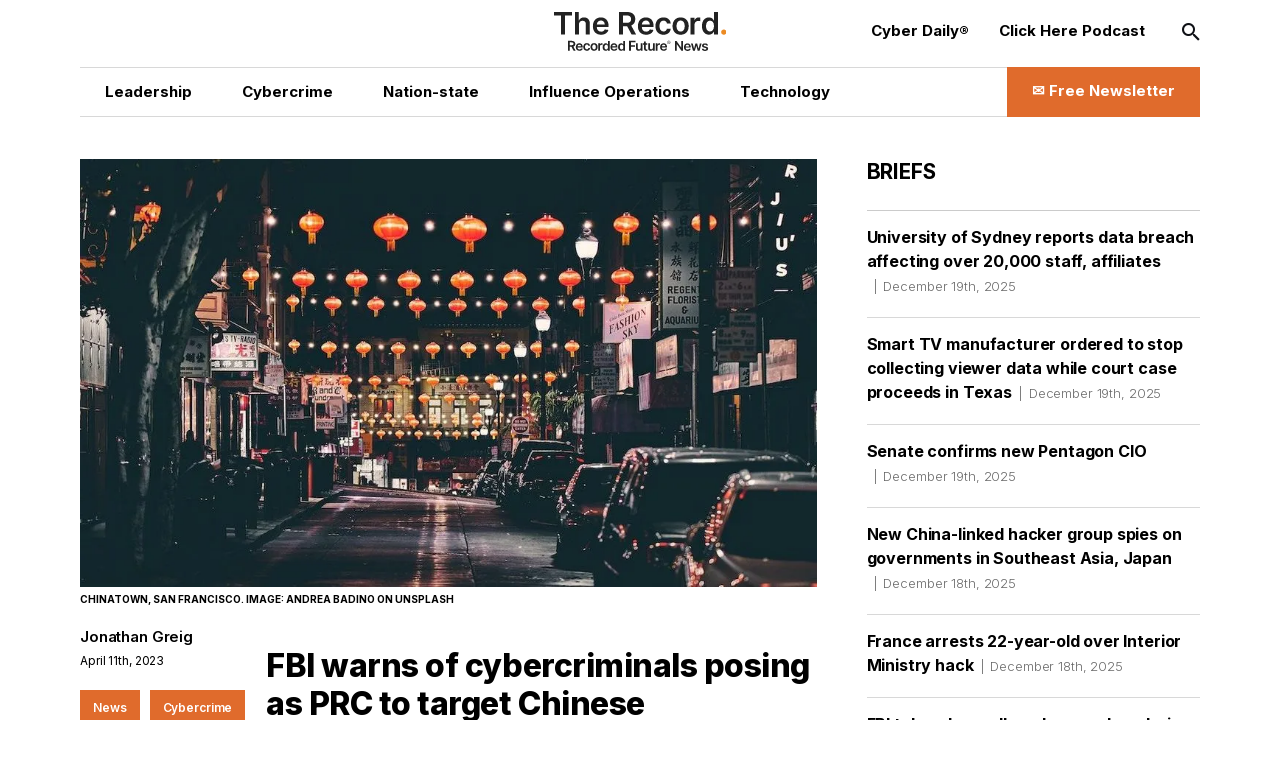

--- FILE ---
content_type: text/html; charset=utf-8
request_url: https://therecord.media/scams-target-chinese-fbi-warning?utm_campaign=wp_the_cybersecurity_202&utm_medium=email&utm_source=newsletter&wpisrc=nl_cybersecurity202
body_size: 14700
content:
<!DOCTYPE html><html lang="en"><head><meta charSet="utf-8"/><meta name="viewport" content="width=device-width"/><title>FBI warns of cybercriminals posing as PRC to target Chinese communities | The Record from Recorded Future News</title><meta property="og:title" content="FBI warns of cybercriminals posing as PRC to target Chinese communities"/><meta property="og:type" content="website"/><meta property="og:description" content="Scammers are posing as law enforcement officers or prosecutors from the People’s Republic of China in an effort to defraud people in the U.S., the bureau says. 
"/><meta name="description" content="Scammers are posing as law enforcement officers or prosecutors from the People’s Republic of China in an effort to defraud people in the U.S., the bureau says. 
"/><meta property="og:image" content="https://cms.therecord.media/uploads/format_webp/andrea_badino_UFUB_Ou_fv_H0_unsplash_232bc665c3.jpg"/><meta name="twitter:title" content="FBI warns of cybercriminals posing as PRC to target Chinese communities"/><meta name="twitter:image" content="https://cms.therecord.media/uploads/format_webp/andrea_badino_UFUB_Ou_fv_H0_unsplash_232bc665c3.jpg"/><meta name="twitter:description" content="Scammers are posing as law enforcement officers or prosecutors from the People’s Republic of China in an effort to defraud people in the U.S., the bureau says. 
"/><meta name="twitter:card" content="summary_large_image"/><link rel="alternate" hrefLang="x-default" href="https://therecord.media/scams-target-chinese-fbi-warning"/><link rel="icon" href="/favicon.ico"/><link rel="icon" sizes="16x16 32x32 64x64" href="/favicon.ico"/><link rel="icon" type="image/png" sizes="196x196" href="/favicon-192.png"/><link rel="icon" type="image/png" sizes="32x32" href="/favicon-32.png"/><link rel="icon" type="image/png" sizes="16x16" href="/favicon-16.png"/><link rel="apple-touch-icon" sizes="180x180" href="/favicon-180.png"/><script type="15b1a60869eb2f143c63d188-text/javascript">(function(w,d,s,l,i){w[l]=w[l]||[];w[l].push({'gtm.start':
              new Date().getTime(),event:'gtm.js'});var f=d.getElementsByTagName(s)[0],
              j=d.createElement(s),dl=l!='dataLayer'?'&l='+l:'';j.async=true;j.src=
              'https://www.googletagmanager.com/gtm.js?id='+i+dl;f.parentNode.insertBefore(j,f);
              })(window,document,'script','dataLayer','GTM-PVJ5W86');</script><script type="15b1a60869eb2f143c63d188-text/javascript">var _paq = window._paq = window._paq || [];
        /* tracker methods like "setCustomDimension" should be called before "trackPageView" */
        _paq.push(["setDocumentTitle", document.domain + "/" + document.title]);
        _paq.push(["setCookieDomain", "*.therecord.media"]);
        _paq.push(['trackPageView']);
        _paq.push(['enableLinkTracking']);
        (function() {
            var u="https://recordedfuture.matomo.cloud/";
            _paq.push(['setTrackerUrl', u+'matomo.php']);
            _paq.push(['setSiteId', '2']);
            var d=document, g=d.createElement('script'), s=d.getElementsByTagName('script')[0];
            g.type='text/javascript'; g.async=true; g.src='//cdn.matomo.cloud/recordedfuture.matomo.cloud/matomo.js'; s.parentNode.insertBefore(g,s);
        })();</script><script type="15b1a60869eb2f143c63d188-text/javascript">var _mtm = window._mtm = window._mtm || [];
        _mtm.push({'mtm.startTime': (new Date().getTime()), 'event': 'mtm.Start'});
        var d=document, g=d.createElement('script'), s=d.getElementsByTagName('script')[0];
        g.type='text/javascript'; g.async=true; g.src='https://cdn.matomo.cloud/recordedfuture.matomo.cloud/container_41sBJe2I.js'; s.parentNode.insertBefore(g,s);</script><link rel="preload" href="https://cms.therecord.media/uploads/The_Record_Centered_9b27d79125.svg" as="image" fetchpriority="high"/><link rel="preload" href="https://cms.therecord.media/uploads/format_webp/large_andrea_badino_UFUB_Ou_fv_H0_unsplash_232bc665c3.jpg" as="image" fetchpriority="high"/><link rel="preload" href="https://cms.therecord.media/uploads/format_webp/2025_0514_Record_Ads_300x1050_1_0f2f11757e.png" as="image" fetchpriority="high"/><link rel="preload" href="https://cms.therecord.media/uploads/format_webp/2025_0514_Record_Ads_970x250_1_d144dbf901.png" as="image" fetchpriority="high"/><meta name="next-head-count" content="24"/><script type="application/ld+json">{"@context":"https://schema.org","@type":"Organization","name":"The Record","url":"https://therecord.media","logo":"https://cms.therecord.media/uploads/The_Record_Centered_9b27d79125.svg","sameAs":["https://x.com/TheRecord_Media","https://www.linkedin.com/company/the-record-by-recorded-future/","https://www.instagram.com/therecord_media/","https://mastodon.social/@therecord_media","https://bsky.app/profile/therecordmedia.bsky.social"]}</script><link rel="preload" href="/_next/static/media/e4af272ccee01ff0-s.p.woff2" as="font" type="font/woff2" crossorigin="anonymous" data-next-font="size-adjust"/><link rel="preload" href="/_next/static/css/111b31990a538b08.css" as="style"/><link rel="stylesheet" href="/_next/static/css/111b31990a538b08.css" data-n-g=""/><link rel="preload" href="/_next/static/css/ef46db3751d8e999.css" as="style"/><link rel="stylesheet" href="/_next/static/css/ef46db3751d8e999.css" data-n-p=""/><noscript data-n-css=""></noscript><script defer="" nomodule="" src="/_next/static/chunks/polyfills-42372ed130431b0a.js" type="15b1a60869eb2f143c63d188-text/javascript"></script><script src="/_next/static/chunks/webpack-6ef43a8d4a395f49.js" defer="" type="15b1a60869eb2f143c63d188-text/javascript"></script><script src="/_next/static/chunks/framework-64ad27b21261a9ce.js" defer="" type="15b1a60869eb2f143c63d188-text/javascript"></script><script src="/_next/static/chunks/main-be7cba59a887cc81.js" defer="" type="15b1a60869eb2f143c63d188-text/javascript"></script><script src="/_next/static/chunks/pages/_app-22497c4ea49eeae5.js" defer="" type="15b1a60869eb2f143c63d188-text/javascript"></script><script src="/_next/static/chunks/61-d5fc4e6ac9a5e0d2.js" defer="" type="15b1a60869eb2f143c63d188-text/javascript"></script><script src="/_next/static/chunks/432-a989985b2b7ae427.js" defer="" type="15b1a60869eb2f143c63d188-text/javascript"></script><script src="/_next/static/chunks/pages/%5B%5B...slug%5D%5D-c2fc749abcb5ab61.js" defer="" type="15b1a60869eb2f143c63d188-text/javascript"></script><script src="/_next/static/eKp-uUyWzEjmz8_kjkw5N/_buildManifest.js" defer="" type="15b1a60869eb2f143c63d188-text/javascript"></script><script src="/_next/static/eKp-uUyWzEjmz8_kjkw5N/_ssgManifest.js" defer="" type="15b1a60869eb2f143c63d188-text/javascript"></script></head><body><div id="__next"><div class=""><main class="__variable_e8ce0c font-sans"><section class="flex flex-col min-h-screen"><noscript><p><img alt="" src="https://recordedfuture.matomo.cloud/matomo.php?idsite=2&amp;rec=1" style="border:0"/></p></noscript><noscript><iframe height="0" src="https://www.googletagmanager.com/ns.html?id=GTM-PVJ5W86" style="display:none;visibility:hidden" title="Google Tag Manager" width="0"></iframe></noscript><header class="header z-30 bg-white"><div class="mx-auto px-5 md:px-8 lg:px-12 xl:px-20 2xl:px-40 max-w-layout w-full"><div class="flex flex-wrap items-center z-100"><div class="header__logo"><a href="/"><img alt="Cyber Security News  | The Record" fetchpriority="high" decoding="async" data-nimg="fill" style="position:absolute;height:100%;width:100%;left:0;top:0;right:0;bottom:0;object-fit:contain;color:transparent" src="https://cms.therecord.media/uploads/The_Record_Centered_9b27d79125.svg"/></a></div><button class="header__nav-btn lg:hidden" id="nav-btn-mobile" role="button" aria-label="Toggle navigation menu"><span class="text-orange text-lg icon-menu"></span></button><div class="header__menu "><ul class="header__nav header__nav--primary"><li class="hover:text-[#E06B2C] transition delay-150 duration-300 ease-in-out"><a href="/news/leadership"><span class="wysiwyg-parsed-content"><p>Leadership</p></span></a></li><li class="hover:text-[#E06B2C] transition delay-150 duration-300 ease-in-out"><a href="/news/cybercrime"><span class="wysiwyg-parsed-content"><p>Cybercrime</p></span></a></li><li class="hover:text-[#E06B2C] transition delay-150 duration-300 ease-in-out"><a href="/news/nation-state"><span class="wysiwyg-parsed-content"><p>Nation-state</p></span></a></li><li class="hover:text-[#E06B2C] transition delay-150 duration-300 ease-in-out"><a href="/news/influence-operations"><span class="wysiwyg-parsed-content"><p class="paragraph"> Influence Operations </p></span></a></li><li class="hover:text-[#E06B2C] transition delay-150 duration-300 ease-in-out"><a href="/news/technology"><span class="wysiwyg-parsed-content"><p>Technology</p></span></a></li></ul><ul class="header__nav header__nav--secondary"><li><a href="https://therecord.media/subscribe"><span class="wysiwyg-parsed-content"><p>Cyber Daily®</p></span></a></li><li><a href="/podcast"><span class="wysiwyg-parsed-content"><p>Click Here Podcast</p></span></a></li></ul><div class="header__search lg:hidden"><div class="search-bar search-bar--header"><form><span class="text-black text-sm icon-search"></span><input name="s" placeholder="Search…" type="text" value=""/><button type="submit">Go</button></form></div></div><div class="lg:hidden header__newsletter"><button class="flex items-center"><svg class="inline-block mr-[5px]" width="27px" height="27px" viewBox="0 0 24 24" fill="none" xmlns="http://www.w3.org/2000/svg"><path fill-rule="evenodd" clip-rule="evenodd" d="M3.75 5.25L3 6V18L3.75 18.75H20.25L21 18V6L20.25 5.25H3.75ZM4.5 7.6955V17.25H19.5V7.69525L11.9999 14.5136L4.5 7.6955ZM18.3099 6.75H5.68986L11.9999 12.4864L18.3099 6.75Z" fill="#000000"></path></svg>Subscribe to The Record</button></div><button class="hidden lg:block header__search-btn " id="search-btn" role="button" aria-label="Open search input"><span class="text-black text-md icon-search"></span></button><a class="header__cta hidden lg:block !leading-[140%] hover:bg-black hover:border-black transition delay-150 duration-200 ease-in-out" href="/subscribe"><span class="text-[16px] font-bold flex items-center justify-center"><span class="wysiwyg-parsed-content"><p>✉️ Free Newsletter</p></span></span></a></div></div></div></header><div class="lg:flex flex-auto lg:justify-between mx-auto px-5 md:px-8 lg:px-12 xl:px-20 2xl:px-40 max-w-layout w-full"><main class="sidebar-page-main"><script type="application/ld+json">{"@context":"https://schema.org","@type":"Article","headline":"FBI warns of cybercriminals posing as PRC to target Chinese communities","author":{"@type":"Person","name":"Jonathan Greig"},"publisher":{"@type":"Organization","name":"The Record","logo":{"@type":"ImageObject","url":"https://cms.therecord.media/uploads/The_Record_Centered_9b27d79125.svg"}},"datePublished":"2023-04-11T18:25:24.392Z","dateModified":"2023-04-11T18:25:24.397Z","mainEntityOfPage":{"@type":"WebPage","@id":"https://therecord.media/scams-target-chinese-fbi-warning"},"image":"https://cms.therecord.media/uploads/andrea_badino_UFUB_Ou_fv_H0_unsplash_232bc665c3.jpg"}</script><article class="article"><figure class="article__figure"><div class="article__img"><img alt="Chinatown, San Francisco" fetchpriority="high" width="1085" height="630" decoding="async" data-nimg="1" style="color:transparent;object-fit:cover;object-position:center" src="https://cms.therecord.media/uploads/format_webp/large_andrea_badino_UFUB_Ou_fv_H0_unsplash_232bc665c3.jpg"/></div><figcaption class="article__img-caption">Chinatown, San Francisco. Image:  Andrea Badino on Unsplash</figcaption></figure><div class="article__main flex flex-wrap justify-between"><aside class="article__sidebar flex flex-wrap flex-col"><div><a class="article__editor" href="/author/jonathan-greig">Jonathan Greig<br/></a><span class="article__date padding-0 border-none border-l-0">April 11th, 2023</span></div></aside><div class="article__content"><h1>FBI warns of cybercriminals posing as PRC to target Chinese communities</h1><span class="wysiwyg-parsed-content"><p>Cybercriminals posing as members of China’s government are targeting Chinese nationals based in the United States, according to a new advisory from the FBI.</p>
<p>The law enforcement agency said the scammers are posing as law enforcement officers or prosecutors from the People’s Republic of China (PRC) in an effort to defraud people.</p>
<p>“Criminals tell victims they are suspects in financial crimes and threaten them with arrest or violence if they do not pay the criminals. Criminals exploit widely publicized efforts by the People’s Republic of China government to harass and facilitate repatriation of individuals living in the United States to build plausibility for their fraud,” the FBI said in <a href="https://www.ic3.gov/Media/Y2023/PSA230410" target="_blank" rel="noopener noreferrer">a public service announcement</a>.</p>
<p>“Criminals typically call victims, sometimes using spoofed numbers to appear as if the call is from the Chinese Ministry of Public Security, one of its localized Public Security Bureaus, or a US-based Chinese Consulate,” the alert said. “Criminals may also communicate through online applications.”</p>
<p>In some cases, the FBI has found that criminals may show victims fake documents like warrants to prove their accusations or may use previously acquired information to legitimize their scams.</p>
<p>The FBI urged people to be wary of anyone accusing them of a crime in another country and noted that phone numbers can be spoofed to look like they’re coming from official offices.</p>
<p>People should never release any personal or financial information if contacted by someone they don’t know and any scams should be reported to the FBI’s Internet Crime Complaint Center</p>
<p>“If you believe you have been contacted by individuals claiming to be a Chinese authority, contact your local FBI field office,” the FBI said. “Foreign government officials conducting legitimate law enforcement activity in the United States must act in coordination with US federal authorities.”</p>
<p>The scams resemble a campaign <a href="https://www.justice.gov/opa/pr/two-arrested-and-13-charged-three-separate-cases-alleged-participation-malign-schemes-united" target="_blank" rel="noopener noreferrer">unveiled by the FBI</a> in October, where members of the PRC security and intelligence apparatus were accused of “accused of conducting surveillance of and engaging in a campaign to harass and coerce a U.S. resident to return to the PRC as part of an international extralegal repatriation effort known as ‘Operation Fox Hunt.’”</p>
<p>The FBI alert also comes months after <a href="https://www.texastribune.org/2023/02/27/texas-drivers-license-theft-dps/" target="_blank" rel="noopener noreferrer">officials in Texas</a> admitted that they had been <a href="https://www.texastribune.org/2023/02/27/texas-drivers-license-theft-dps/" target="_blank" rel="noopener noreferrer">scammed by a Chinese cybercriminal group</a> into shipping them at least 3,000 official Texas driver’s licenses.</p>
<p>The group exploited license applications on the Texas.gov website by using information on the dark web to answer security questions about people of Asian descent living in Texas. Once the new licenses were sent to the group, they sold them for an undisclosed price to people who could pass for those pictured on the licenses.</p>
<p>The Texas Tribune reported that the FBI is investigating reports that the scam was perpetrated in at least three other states.</p></span><div class="social-share-icons"><ul><li><a target="_blank" rel="noreferrer" href="https://twitter.com/intent/tweet?text=FBI warns of cybercriminals posing as PRC to target Chinese communities%20%20@TheRecord_Media"><span class="text-white text-lg icon-twitter"></span></a></li><li><a target="_blank" rel="noreferrer" href="https://www.linkedin.com/shareArticle?mini=true&amp;url=&amp;title=FBI warns of cybercriminals posing as PRC to target Chinese communities"><span class="text-white text-lg icon-linkedin"></span></a></li><li><a data-href="" target="_blank" rel="noreferrer" href="https://www.facebook.com/sharer/sharer.php?u=&amp;amp;src=sdkpreparse"><span class="text-white text-lg icon-facebook"></span></a></li><li><a target="_blank" rel="noreferrer" href="https://www.reddit.com/submit?url="><span class="text-white text-lg icon-reddit"></span></a></li><li><a target="_blank" rel="noreferrer" href="https://news.ycombinator.com/submitlink?u=&amp;t=FBI warns of cybercriminals posing as PRC to target Chinese communities"><span class="text-white text-lg icon-hackernews"></span></a></li><li><a target="_blank" rel="noreferrer" href="https://bsky.app/intent/compose?text=FBI warns of cybercriminals posing as PRC to target Chinese communities "><span class="text-white text-lg icon-bluesky"></span></a></li></ul></div><div class="article__categories"><ul><li><a href="/">News</a></li><li><a href="/news/cybercrime">Cybercrime</a></li></ul></div><div class="article__adunit"><div class="mb-4">Get more insights with the <div>Recorded Future</div><div>Intelligence Cloud.</div></div><a class="underline" target="_blank" rel="noopener noreferrer" href="https://www.recordedfuture.com/platform?mtm_campaign=ad-unit-record">Learn more.</a></div><div class="mb-[20px] hidden xl:block"><div class="relative"><a href="https://www.recordedfuture.com/?utm_source=therecord&amp;utm_medium=ad" target="_blank" rel="noopener"><figure><img alt="Recorded Future" fetchpriority="high" width="1000" height="500" decoding="async" data-nimg="1" style="color:transparent" src="https://cms.therecord.media/uploads/format_webp/2025_0514_Record_Ads_300x1050_1_0f2f11757e.png"/></figure></a></div></div><div class="space-y-3 my-[40px]"><div class="relative"><a href="https://www.recordedfuture.com/?utm_source=therecord&amp;utm_medium=ad" target="_blank" rel="noopener"><figure><img alt="Recorded Future" fetchpriority="high" width="1000" height="500" decoding="async" data-nimg="1" style="color:transparent" src="https://cms.therecord.media/uploads/format_webp/2025_0514_Record_Ads_970x250_1_d144dbf901.png"/></figure></a></div></div><div class="article__tags"><span class="article__tags__title">Tags</span><ul><li><a href="/tag/fbi">FBI</a></li><li><a href="/tag/china">China</a></li><li><a href="/tag/fraud">fraud</a></li></ul></div><div class="article__pagination mb-[5px]"><div class="article__controls lg:mb-2 justify-center space-x-5"></div><div class="article__posts"><div class="article__post mb-[20px] md:mb-0"><span>No previous article</span></div><div class="article__post"><span>No new articles</span></div></div></div><div class="group flex flex-wrap items-center space-y-2 p-5 md:space-x-6"><div class="relative mx-auto flex-none h-[170px] w-[170px]"><a href="/author/jonathan-greig"><img alt="Jonathan Greig" fetchpriority="auto" loading="lazy" width="384" height="384" decoding="async" data-nimg="1" class="rounded-full" style="color:transparent;object-fit:cover;height:100%" src="https://cms.therecord.media/uploads/format_webp/DSC_0283_1_a6f4e4e315.jpg"/></a></div><div class="w-full md:flex-1"><figcaption class="space-y-3 text-center md:text-left"><a href="/author/jonathan-greig"><p class="page-heading-seven text-black">Jonathan Greig</p></a><div class="editor__bio"><span class="wysiwyg-parsed-content"><p>is a Breaking News Reporter at Recorded Future News. Jonathan has worked across the globe as a journalist since 2014. Before moving back to New York City, he worked for news outlets in South Africa, Jordan and Cambodia. He previously covered cybersecurity at ZDNet and TechRepublic.</p></span></div><div class="flex items-start"><a class="editor__link" target="_blank" rel="noopener noreferrer" href="https://twitter.com/jgreigj"><span class="text-white text-base icon-twitter"></span></a></div></figcaption></div></div></div></div></article></main><aside class="sidebar-page-aside"><div class="briefs__sidebar"><h2>Briefs</h2><ul class="briefs__list"><li class="hover:text-[#E06B2C] transition delay-150 duration-300 ease-in-out"><a href="/university-of-sydney-reports-data-breach">University of Sydney reports data breach affecting over 20,000 staff, affiliates<span>December 19th, 2025</span></a></li><li class="hover:text-[#E06B2C] transition delay-150 duration-300 ease-in-out"><a href="/hisense-ordered-to-stop-data-collection-texas-lawsuit">Smart TV manufacturer ordered to stop collecting viewer data while court case proceeds in Texas<span>December 19th, 2025</span></a></li><li class="hover:text-[#E06B2C] transition delay-150 duration-300 ease-in-out"><a href="/senate-confirms-new-pentagon-cio">Senate confirms new Pentagon CIO<span>December 19th, 2025</span></a></li><li class="hover:text-[#E06B2C] transition delay-150 duration-300 ease-in-out"><a href="/china-linked-hacker-group-spied-on-asian-govs">New China-linked hacker group spies on governments in Southeast Asia, Japan<span>December 18th, 2025</span></a></li><li class="hover:text-[#E06B2C] transition delay-150 duration-300 ease-in-out"><a href="/france-interior-ministry-hack-arrest">France arrests 22-year-old over Interior Ministry hack<span>December 18th, 2025</span></a></li><li class="hover:text-[#E06B2C] transition delay-150 duration-300 ease-in-out"><a href="/fbi-takes-down-alleged-money-laundering-operation">FBI takes down alleged money laundering service for ransomware groups<span>December 17th, 2025</span></a></li><li class="hover:text-[#E06B2C] transition delay-150 duration-300 ease-in-out"><a href="/tiktok-grindr-data-tracking-noyb">TikTok tracked user’s Grindr activity in violation of European law, rights group alleges<span>December 17th, 2025</span></a></li><li class="hover:text-[#E06B2C] transition delay-150 duration-300 ease-in-out"><a href="/russian-bluedelta-hackers-ran-phishing-ukraine-webmail">Russian BlueDelta hackers ran phishing campaign against Ukrainian webmail users<span>December 17th, 2025</span></a></li><li class="hover:text-[#E06B2C] transition delay-150 duration-300 ease-in-out"><a href="/spyware-belarus-journalist-rsf">New spyware discovered on Belarusian journalist’s phone after interrogation<span>December 17th, 2025</span></a></li></ul></div><section class="my-10 lg:my-12 first-of-type:mt-0"><div class="mb-8"><a href="https://www.recordedfuture.com/research/bluedeltas-persistent-campaign-against-ukrnet" target="_blank" rel="noreferrer"><h2 class="featured-article-sidebar-block__title">BlueDelta’s Persistent Campaign Against UKR.NET</h2><figure><div class="featured-article-sidebar-block__image"><img alt="BlueDelta’s Persistent Campaign Against UKR.NET" loading="lazy" decoding="async" data-nimg="fill" style="position:absolute;height:100%;width:100%;left:0;top:0;right:0;bottom:0;object-fit:cover;color:transparent" src="https://www.recordedfuture.com/research/media_11203fd322f018c8d0b5f9b3c85f34cb897128ad0.gif?width=1200&amp;format=pjpg&amp;optimize=medium"/></div></figure></a></div><div class="mb-8"><a href="https://www.recordedfuture.com/research/palestine-action-operations-and-global-network" target="_blank" rel="noreferrer"><h2 class="featured-article-sidebar-block__title">Palestine Action: Operations and Global Network</h2><figure><div class="featured-article-sidebar-block__image"><img alt="Palestine Action: Operations and Global Network" loading="lazy" decoding="async" data-nimg="fill" style="position:absolute;height:100%;width:100%;left:0;top:0;right:0;bottom:0;object-fit:cover;color:transparent" src="https://www.recordedfuture.com/research/media_15526186964d3548d60e4a73cf876721d522ad671.gif?width=1200&amp;format=pjpg&amp;optimize=medium"/></div></figure></a></div><div class="mb-8"><a href="https://www.recordedfuture.com/research/implications-of-russia-india-china-trilateral-cooperation" target="_blank" rel="noreferrer"><h2 class="featured-article-sidebar-block__title">Implications of Russia-India-China Trilateral Cooperation</h2><figure><div class="featured-article-sidebar-block__image"><img alt="Implications of Russia-India-China Trilateral Cooperation" loading="lazy" decoding="async" data-nimg="fill" style="position:absolute;height:100%;width:100%;left:0;top:0;right:0;bottom:0;object-fit:cover;color:transparent" src="https://www.recordedfuture.com/research/media_1cac80654eeccc9254abd0ff29dc936da6d1b0a7f.gif?width=1200&amp;format=pjpg&amp;optimize=medium"/></div></figure></a></div><div class="mb-8"><a href="https://www.recordedfuture.com/research/graybravos-castleloader-activity-clusters-target-multiple-industries" target="_blank" rel="noreferrer"><h2 class="featured-article-sidebar-block__title">GrayBravo’s CastleLoader Activity Clusters Target Multiple Industries</h2><figure><div class="featured-article-sidebar-block__image"><img alt="GrayBravo’s CastleLoader Activity Clusters Target Multiple Industries" loading="lazy" decoding="async" data-nimg="fill" style="position:absolute;height:100%;width:100%;left:0;top:0;right:0;bottom:0;object-fit:cover;color:transparent" src="https://www.recordedfuture.com/research/media_171fa690104f0a5274fe66bfe605332a13a3fc906.gif?width=1200&amp;format=pjpg&amp;optimize=medium"/></div></figure></a></div><div class="mb-8"><a href="https://www.recordedfuture.com/research/intellexas-global-corporate-web" target="_blank" rel="noreferrer"><h2 class="featured-article-sidebar-block__title">Intellexa’s Global Corporate Web</h2><figure><div class="featured-article-sidebar-block__image"><img alt="Intellexa’s Global Corporate Web" loading="lazy" decoding="async" data-nimg="fill" style="position:absolute;height:100%;width:100%;left:0;top:0;right:0;bottom:0;object-fit:cover;color:transparent" src="https://www.recordedfuture.com/research/media_157108c6ad2d9500dab6015e5d3e0e0f867e6057a.gif?width=1200&amp;format=pjpg&amp;optimize=medium"/></div></figure></a></div></section></aside></div><div class="mx-auto px-5 md:px-8 lg:px-12 xl:px-20 2xl:px-40 max-w-layout w-full"><footer class="footer"><div class="flex flex-wrap items-center justify-between"><div class="footer__column-left"><div class="footer__logo"><a href="/"><img alt="The Record from Recorded Future News" fetchpriority="auto" loading="lazy" width="171" height="39" decoding="async" data-nimg="1" style="color:transparent" src="https://cms.therecord.media/uploads/The_Record_Centered_9b27d79125.svg"/></a></div><div class="footer__socials"><ul><li><a aria-label="Twitter social link" target="_blank" rel="noopener noreferrer" href="https://twitter.com/TheRecord_Media"><span class="text-black text-sm icon-twitter"></span></a></li><li><a aria-label="LinkedIn social link" target="_blank" rel="noopener noreferrer" href="https://www.linkedin.com/company/the-record-by-recorded-future"><span class="text-black text-sm icon-linkedin"></span></a></li><li><a aria-label="Instagram social link" target="_blank" rel="noopener noreferrer" href="https://www.instagram.com/therecord_media/"><span class="text-black text-sm icon-instagram"></span></a></li><li><a aria-label="Mastodon social link" target="_self" rel="noopener noreferrer" href="https://mastodon.social/@therecord_media"><span class="text-black text-sm icon-mastodon"></span></a></li><li><a aria-label="Bluesky social link" target="_blank" rel="noopener noreferrer" href="https://bsky.app/profile/therecordmedia.bsky.social"><span class="text-black text-sm icon-bluesky"></span></a></li><li><a aria-label="RSS Feed link" target="_blank" rel="noopener noreferrer" href="https://therecord.media/feed/"><span class="text-black text-sm icon-rss"></span></a></li></ul></div></div><div class="footer__column-right"><div class="footer__menu"><ul><li><a href="https://www.recordedfuture.com/privacy-policy"><span class="wysiwyg-parsed-content"><p>Privacy</p></span></a></li><li><a href="/about"><span class="wysiwyg-parsed-content"><p>About</p></span></a></li><li><a href="/contact"><span class="wysiwyg-parsed-content"><p>Contact Us</p></span></a></li></ul></div></div><div class="footer__column-middle"><div class="footer__copyright"><span class="wysiwyg-parsed-content"><p>© Copyright 2025 | The Record from Recorded Future News</p></span></div></div></div></footer></div></section></main></div></div><script id="__NEXT_DATA__" type="application/json">{"props":{"pageProps":{"analyticData":{"data":{"id":1,"attributes":{"facebookPixelCodeToken":"781647205981775","googleTagManagerToken":"GTM-PVJ5W86","createdAt":"2022-11-24T10:22:59.243Z","updatedAt":"2023-03-14T15:49:13.743Z","publishedAt":"2022-11-24T10:22:59.986Z"}},"meta":{}},"header":{"data":{"id":1,"attributes":{"createdAt":"2022-03-30T16:06:58.729Z","updatedAt":"2025-08-01T14:12:04.216Z","publishedAt":"2022-03-30T16:07:01.120Z","locale":"en","primaryCta":{"id":27,"target":"_self","externalUrl":"","label":"✉️ Free Newsletter","page":{"data":{"id":5,"attributes":{"title":"Subscribe to Cyber Daily®","slug":"/subscribe","createdAt":"2022-03-31T13:45:06.824Z","updatedAt":"2024-05-02T16:28:44.627Z","publishedAt":"2022-03-31T13:45:08.513Z","locale":"en","showTitle":true,"customArticleSidebar":null}}}},"ctas":[{"id":154,"target":"_blank","externalUrl":"https://therecord.media/subscribe","label":"Cyber Daily®","page":{"data":null}},{"id":3,"target":"_self","externalUrl":null,"label":"Click Here Podcast","page":{"data":{"id":8769,"attributes":{"title":"Click Here Podcasts","slug":"/podcast","createdAt":"2024-02-22T15:33:00.084Z","updatedAt":"2025-12-02T13:29:18.981Z","publishedAt":"2024-02-22T15:33:03.995Z","locale":"en","showTitle":false,"customArticleSidebar":null}}}}],"logo":{"id":16,"alt":"Cyber Security News  | The Record","caption":null,"tablet":{"data":null},"mobile":{"data":null},"desktop":{"data":{"id":4355,"attributes":{"name":"The Record-Centered.svg","alternativeText":"The Record-Centered.svg","caption":"The Record-Centered.svg","width":null,"height":null,"formats":null,"hash":"The_Record_Centered_9b27d79125","ext":".svg","mime":"image/svg+xml","size":7.26,"url":"/uploads/The_Record_Centered_9b27d79125.svg","previewUrl":null,"provider":"local","provider_metadata":null,"createdAt":"2023-01-12T17:06:51.335Z","updatedAt":"2024-04-15T13:35:29.457Z"}}}},"logoLink":{"id":10,"target":"_self","externalUrl":null,"label":"Go to homepage","page":{"data":{"id":4,"attributes":{"title":"Home","slug":"/","createdAt":"2022-03-31T13:42:22.553Z","updatedAt":"2025-12-19T14:57:25.640Z","publishedAt":"2022-03-31T13:42:26.218Z","locale":"en","showTitle":true,"customArticleSidebar":null}}}},"categories":[{"id":6,"target":"_self","externalUrl":"","label":"Leadership","page":{"data":{"id":30,"attributes":{"title":"Leadership News","slug":"/news/leadership","createdAt":"2022-07-18T10:45:47.247Z","updatedAt":"2025-02-07T19:04:54.815Z","publishedAt":"2022-07-18T10:46:18.049Z","locale":"en","showTitle":false,"customArticleSidebar":null}}}},{"id":4,"target":"_self","externalUrl":null,"label":"Cybercrime","page":{"data":{"id":33,"attributes":{"title":"Cybercrime News","slug":"/news/cybercrime","createdAt":"2022-10-04T13:41:45.475Z","updatedAt":"2025-02-07T19:03:47.119Z","publishedAt":"2022-10-04T13:42:16.623Z","locale":"en","showTitle":false,"customArticleSidebar":true}}}},{"id":5,"target":"_self","externalUrl":null,"label":"Nation-state","page":{"data":{"id":34,"attributes":{"title":"Nation-State News","slug":"/news/nation-state","createdAt":"2022-10-04T13:42:39.663Z","updatedAt":"2025-02-07T19:05:31.804Z","publishedAt":"2022-10-04T13:42:43.179Z","locale":"en","showTitle":false,"customArticleSidebar":null}}}},{"id":7,"target":"_self","externalUrl":null,"label":"{\"time\":1754057522275,\"blocks\":[{\"id\":\"P_zAAK-U-r\",\"type\":\"paragraph\",\"data\":{\"text\":\"Influence Operations\"}}],\"version\":\"2.29.0\"}","page":{"data":{"id":8308,"attributes":{"title":"Influence Operations News","slug":"/news/influence-operations","createdAt":"2023-11-30T18:05:06.228Z","updatedAt":"2025-08-01T13:15:10.186Z","publishedAt":"2023-11-30T18:15:26.552Z","locale":"en","showTitle":false,"customArticleSidebar":null}}}},{"id":8,"target":"_self","externalUrl":null,"label":"Technology","page":{"data":{"id":36,"attributes":{"title":"Technology News","slug":"/news/technology","createdAt":"2022-10-04T13:43:48.898Z","updatedAt":"2025-02-07T19:07:25.938Z","publishedAt":"2022-10-04T13:43:50.140Z","locale":"en","showTitle":false,"customArticleSidebar":null}}}}]}},"meta":{}},"footer":{"data":{"id":1,"attributes":{"legalText":"© Copyright 2025 | The Record from Recorded Future News","createdAt":"2022-03-30T16:08:52.148Z","updatedAt":"2025-03-11T15:19:14.139Z","publishedAt":"2022-03-30T16:08:54.448Z","locale":"en","ctas":[{"id":16,"target":"_self","externalUrl":"https://www.recordedfuture.com/privacy-policy","label":"Privacy","page":{"data":null}},{"id":189,"target":"_self","externalUrl":null,"label":"About","page":{"data":{"id":1,"attributes":{"title":"About Us","slug":"/about","createdAt":"2022-03-28T10:14:39.247Z","updatedAt":"2024-01-03T14:49:08.232Z","publishedAt":"2022-11-24T10:26:17.561Z","locale":"en","showTitle":true,"customArticleSidebar":null}}}},{"id":190,"target":"_self","externalUrl":null,"label":"Contact Us","page":{"data":{"id":3,"attributes":{"title":"Contact Us","slug":"/contact","createdAt":"2022-03-31T13:40:52.362Z","updatedAt":"2024-05-10T13:32:27.715Z","publishedAt":"2022-03-31T13:40:54.206Z","locale":"en","showTitle":true,"customArticleSidebar":null}}}}],"logo":{"id":17,"alt":"The Record from Recorded Future News","caption":null,"tablet":{"data":null},"mobile":{"data":null},"desktop":{"data":{"id":4355,"attributes":{"name":"The Record-Centered.svg","alternativeText":"The Record-Centered.svg","caption":"The Record-Centered.svg","width":null,"height":null,"formats":null,"hash":"The_Record_Centered_9b27d79125","ext":".svg","mime":"image/svg+xml","size":7.26,"url":"/uploads/The_Record_Centered_9b27d79125.svg","previewUrl":null,"provider":"local","provider_metadata":null,"createdAt":"2023-01-12T17:06:51.335Z","updatedAt":"2024-04-15T13:35:29.457Z"}}}},"socialMediaLinks":{"id":1,"blueskyLink":{"id":397,"target":"_blank","externalUrl":"https://bsky.app/profile/therecordmedia.bsky.social","label":"{\"time\":1732006179141,\"blocks\":[{\"id\":\"5xOnvzlFkL\",\"type\":\"paragraph\",\"data\":{\"text\":\"Bluesky\"}}],\"version\":\"2.29.0\"}"},"mastodonLink":{"id":333,"target":"_self","externalUrl":"https://mastodon.social/@therecord_media","label":"{\"time\":1713433528668,\"blocks\":[{\"id\":\"9lGq_NEt1X\",\"type\":\"paragraph\",\"data\":{\"text\":\"Mastodon\"}}],\"version\":\"2.29.0\"}"},"twitterLink":{"id":13,"target":"_blank","externalUrl":"https://twitter.com/TheRecord_Media","label":"Twitter"},"rssLink":{"id":12,"target":"_blank","externalUrl":"https://therecord.media/feed/","label":"RSS feed"},"instagramLink":{"id":11,"target":"_blank","externalUrl":"https://www.instagram.com/therecord_media/","label":"Instagram"},"linkedInLink":{"id":14,"target":"_blank","externalUrl":"https://www.linkedin.com/company/the-record-by-recorded-future","label":"LinkedIn"}}}},"meta":{}},"page":{"data":[{"id":3857,"attributes":{"title":"FBI warns of cybercriminals posing as PRC to target Chinese communities","slug":"/scams-target-chinese-fbi-warning","createdAt":"2023-04-11T18:26:51.010Z","updatedAt":"2023-04-11T18:26:52.923Z","publishedAt":"2023-04-11T18:26:52.917Z","locale":"en","showTitle":false,"customArticleSidebar":null,"article":{"data":{"id":2830,"attributes":{"title":"FBI warns of cybercriminals posing as PRC to target Chinese communities","date":"2023-04-11T18:14:00.000Z","body":"Cybercriminals posing as members of China’s government are targeting Chinese nationals based in the United States, according to a new advisory from the FBI. \n\nThe law enforcement agency said the scammers are posing as law enforcement officers or prosecutors from the People’s Republic of China (PRC) in an effort to defraud people. \n\n“Criminals tell victims they are suspects in financial crimes and threaten them with arrest or violence if they do not pay the criminals. Criminals exploit widely publicized efforts by the People’s Republic of China government to harass and facilitate repatriation of individuals living in the United States to build plausibility for their fraud,” the FBI said in [a public service announcement](https://www.ic3.gov/Media/Y2023/PSA230410). \n\n“Criminals typically call victims, sometimes using spoofed numbers to appear as if the call is from the Chinese Ministry of Public Security, one of its localized Public Security Bureaus, or a US-based Chinese Consulate,” the alert said. “Criminals may also communicate through online applications.”\n\nIn some cases, the FBI has found that criminals may show victims fake documents like warrants to prove their accusations or may use previously acquired information to legitimize their scams.\n\nThe FBI urged people to be wary of anyone accusing them of a crime in another country and noted that phone numbers can be spoofed to look like they’re coming from official offices. \n\nPeople should never release any personal or financial information if contacted by someone they don’t know and any scams should be reported to the FBI’s Internet Crime Complaint Center\n\n“If you believe you have been contacted by individuals claiming to be a Chinese authority, contact your local FBI field office,” the FBI said. “Foreign government officials conducting legitimate law enforcement activity in the United States must act in coordination with US federal authorities.”\n\nThe scams resemble a campaign [unveiled by the FBI](https://www.justice.gov/opa/pr/two-arrested-and-13-charged-three-separate-cases-alleged-participation-malign-schemes-united) in October, where members of the PRC security and intelligence apparatus were accused of “accused of conducting surveillance of and engaging in a campaign to harass and coerce a U.S. resident to return to the PRC as part of an international extralegal repatriation effort known as ‘Operation Fox Hunt.’”\n\nThe FBI alert also comes months after [officials in Texas](https://www.texastribune.org/2023/02/27/texas-drivers-license-theft-dps/) admitted that they had been [scammed by a Chinese cybercriminal group](https://www.texastribune.org/2023/02/27/texas-drivers-license-theft-dps/) into shipping them at least 3,000 official Texas driver’s licenses.\n\nThe group exploited license applications on the Texas.gov website by using information on the dark web to answer security questions about people of Asian descent living in Texas. Once the new licenses were sent to the group, they sold them for an undisclosed price to people who could pass for those pictured on the licenses.\n\nThe Texas Tribune reported that the FBI is investigating reports that the scam was perpetrated in at least three other states.","isBrief":false,"createdAt":"2023-04-11T18:12:38.449Z","updatedAt":"2023-04-11T18:25:24.397Z","publishedAt":"2023-04-11T18:25:24.392Z","showFrom":null,"listingShowFrom":null,"tags":{"data":[{"id":30,"attributes":{"name":"FBI","createdAt":"2022-10-11T14:00:06.519Z","updatedAt":"2022-10-11T14:00:07.480Z","publishedAt":"2022-10-11T14:00:07.477Z","page":{"data":{"id":3053,"attributes":{"title":"FBI","slug":"/tag/fbi","createdAt":"2023-03-29T15:18:07.893Z","updatedAt":"2023-03-29T15:18:09.027Z","publishedAt":"2023-03-29T15:18:09.020Z","locale":"en","showTitle":false,"customArticleSidebar":null}}}}},{"id":47,"attributes":{"name":"China","createdAt":"2022-10-11T14:03:23.446Z","updatedAt":"2022-10-11T14:03:24.313Z","publishedAt":"2022-10-11T14:03:24.311Z","page":{"data":{"id":2996,"attributes":{"title":"China (tag)","slug":"/tag/china","createdAt":"2023-03-29T14:18:09.520Z","updatedAt":"2023-03-29T14:18:10.862Z","publishedAt":"2023-03-29T14:18:10.853Z","locale":"en","showTitle":false,"customArticleSidebar":null}}}}},{"id":123,"attributes":{"name":"fraud","createdAt":"2022-10-11T15:59:14.418Z","updatedAt":"2022-10-11T15:59:15.303Z","publishedAt":"2022-10-11T15:59:15.302Z","page":{"data":{"id":3061,"attributes":{"title":"fraud","slug":"/tag/fraud","createdAt":"2023-03-29T15:26:08.255Z","updatedAt":"2023-03-29T15:26:09.577Z","publishedAt":"2023-03-29T15:26:09.569Z","locale":"en","showTitle":false,"customArticleSidebar":null}}}}}]},"page":{"data":{"id":3857,"attributes":{"title":"FBI warns of cybercriminals posing as PRC to target Chinese communities","slug":"/scams-target-chinese-fbi-warning","createdAt":"2023-04-11T18:26:51.010Z","updatedAt":"2023-04-11T18:26:52.923Z","publishedAt":"2023-04-11T18:26:52.917Z","locale":"en","showTitle":false,"customArticleSidebar":null}}},"image":{"id":3033,"alt":"Chinatown, San Francisco","caption":"Chinatown, San Francisco. Image:  Andrea Badino on Unsplash","desktop":{"data":{"id":5189,"attributes":{"name":"andrea-badino-UFUBOu_fvH0-unsplash.jpg","alternativeText":"andrea-badino-UFUBOu_fvH0-unsplash.jpg","caption":"andrea-badino-UFUBOu_fvH0-unsplash.jpg","width":1085,"height":630,"formats":{"large":{"ext":".jpg","url":"/uploads/large_andrea_badino_UFUB_Ou_fv_H0_unsplash_232bc665c3.jpg","hash":"large_andrea_badino_UFUB_Ou_fv_H0_unsplash_232bc665c3","mime":"image/jpeg","name":"large_andrea-badino-UFUBOu_fvH0-unsplash.jpg","path":null,"size":124.97,"width":1000,"height":581},"small":{"ext":".jpg","url":"/uploads/small_andrea_badino_UFUB_Ou_fv_H0_unsplash_232bc665c3.jpg","hash":"small_andrea_badino_UFUB_Ou_fv_H0_unsplash_232bc665c3","mime":"image/jpeg","name":"small_andrea-badino-UFUBOu_fvH0-unsplash.jpg","path":null,"size":38.45,"width":500,"height":290},"medium":{"ext":".jpg","url":"/uploads/medium_andrea_badino_UFUB_Ou_fv_H0_unsplash_232bc665c3.jpg","hash":"medium_andrea_badino_UFUB_Ou_fv_H0_unsplash_232bc665c3","mime":"image/jpeg","name":"medium_andrea-badino-UFUBOu_fvH0-unsplash.jpg","path":null,"size":76.11,"width":750,"height":435},"thumbnail":{"ext":".jpg","url":"/uploads/thumbnail_andrea_badino_UFUB_Ou_fv_H0_unsplash_232bc665c3.jpg","hash":"thumbnail_andrea_badino_UFUB_Ou_fv_H0_unsplash_232bc665c3","mime":"image/jpeg","name":"thumbnail_andrea-badino-UFUBOu_fvH0-unsplash.jpg","path":null,"size":11.36,"width":245,"height":142}},"hash":"andrea_badino_UFUB_Ou_fv_H0_unsplash_232bc665c3","ext":".jpg","mime":"image/jpeg","size":146.51,"url":"/uploads/andrea_badino_UFUB_Ou_fv_H0_unsplash_232bc665c3.jpg","previewUrl":null,"provider":"local","provider_metadata":null,"createdAt":"2023-04-11T18:24:53.980Z","updatedAt":"2023-04-11T18:24:53.980Z"}}},"mobile":{"data":null},"tablet":{"data":null}},"editor":{"data":{"id":25,"attributes":{"name":"Jonathan Greig","bio":"is a Breaking News Reporter at Recorded Future News. Jonathan has worked across the globe as a journalist since 2014. Before moving back to New York City, he worked for news outlets in South Africa, Jordan and Cambodia. He previously covered cybersecurity at ZDNet and TechRepublic.","twitterHandle":"https://twitter.com/jgreigj","createdAt":"2022-10-07T14:57:14.099Z","updatedAt":"2023-09-26T13:04:28.169Z","publishedAt":"2022-10-07T14:57:15.045Z","blueskyProfile":null,"avatar":{"id":2687,"alt":"Jonathan Greig","caption":null,"desktop":{"data":{"id":5467,"attributes":{"name":"DSC_0283 (1).jpg","alternativeText":null,"caption":null,"width":180,"height":190,"formats":{"thumbnail":{"ext":".jpg","url":"/uploads/thumbnail_DSC_0283_1_a6f4e4e315.jpg","hash":"thumbnail_DSC_0283_1_a6f4e4e315","mime":"image/jpeg","name":"thumbnail_DSC_0283 (1).jpg","path":null,"size":3.68,"width":148,"height":156,"sizeInBytes":3683}},"hash":"DSC_0283_1_a6f4e4e315","ext":".jpg","mime":"image/jpeg","size":4.68,"url":"/uploads/DSC_0283_1_a6f4e4e315.jpg","previewUrl":null,"provider":"local","provider_metadata":null,"createdAt":"2023-06-07T14:35:08.799Z","updatedAt":"2024-04-08T10:05:17.268Z"}}}},"page":{"data":{"id":2430,"attributes":{"title":"Jonathan Greig Articles","slug":"/author/jonathan-greig","createdAt":"2023-01-26T21:38:59.695Z","updatedAt":"2025-04-02T16:31:49.784Z","publishedAt":"2023-01-26T21:39:04.626Z","locale":"en","showTitle":false,"customArticleSidebar":null}}}}}},"editors":{"data":[]},"categories":{"data":[{"id":4,"attributes":{"name":"News","createdAt":"2022-03-28T09:59:11.746Z","updatedAt":"2022-03-28T09:59:13.963Z","publishedAt":"2022-03-28T09:59:13.954Z","nameLong":null,"page":{"data":null}}},{"id":6,"attributes":{"name":"Cybercrime","createdAt":"2022-04-22T10:23:51.612Z","updatedAt":"2024-03-08T15:49:37.855Z","publishedAt":"2022-04-22T10:23:53.998Z","nameLong":"Cybercrime News","page":{"data":{"id":33,"attributes":{"title":"Cybercrime News","slug":"/news/cybercrime","createdAt":"2022-10-04T13:41:45.475Z","updatedAt":"2025-02-07T19:03:47.119Z","publishedAt":"2022-10-04T13:42:16.623Z","locale":"en","showTitle":false,"customArticleSidebar":true}}}}}]}}}},"category":{"data":null},"editor":{"data":null},"main":[],"mainLeft":[],"mainRight":[],"metaData":{"id":2887,"title":"FBI warns of cybercriminals posing as PRC to target Chinese communities","description":"Scammers are posing as law enforcement officers or prosecutors from the People’s Republic of China in an effort to defraud people in the U.S., the bureau says. \n","hideFromSearchEngines":false,"image":{"data":{"id":5189,"attributes":{"name":"andrea-badino-UFUBOu_fvH0-unsplash.jpg","alternativeText":"andrea-badino-UFUBOu_fvH0-unsplash.jpg","caption":"andrea-badino-UFUBOu_fvH0-unsplash.jpg","width":1085,"height":630,"formats":{"large":{"ext":".jpg","url":"/uploads/large_andrea_badino_UFUB_Ou_fv_H0_unsplash_232bc665c3.jpg","hash":"large_andrea_badino_UFUB_Ou_fv_H0_unsplash_232bc665c3","mime":"image/jpeg","name":"large_andrea-badino-UFUBOu_fvH0-unsplash.jpg","path":null,"size":124.97,"width":1000,"height":581},"small":{"ext":".jpg","url":"/uploads/small_andrea_badino_UFUB_Ou_fv_H0_unsplash_232bc665c3.jpg","hash":"small_andrea_badino_UFUB_Ou_fv_H0_unsplash_232bc665c3","mime":"image/jpeg","name":"small_andrea-badino-UFUBOu_fvH0-unsplash.jpg","path":null,"size":38.45,"width":500,"height":290},"medium":{"ext":".jpg","url":"/uploads/medium_andrea_badino_UFUB_Ou_fv_H0_unsplash_232bc665c3.jpg","hash":"medium_andrea_badino_UFUB_Ou_fv_H0_unsplash_232bc665c3","mime":"image/jpeg","name":"medium_andrea-badino-UFUBOu_fvH0-unsplash.jpg","path":null,"size":76.11,"width":750,"height":435},"thumbnail":{"ext":".jpg","url":"/uploads/thumbnail_andrea_badino_UFUB_Ou_fv_H0_unsplash_232bc665c3.jpg","hash":"thumbnail_andrea_badino_UFUB_Ou_fv_H0_unsplash_232bc665c3","mime":"image/jpeg","name":"thumbnail_andrea-badino-UFUBOu_fvH0-unsplash.jpg","path":null,"size":11.36,"width":245,"height":142}},"hash":"andrea_badino_UFUB_Ou_fv_H0_unsplash_232bc665c3","ext":".jpg","mime":"image/jpeg","size":146.51,"url":"/uploads/andrea_badino_UFUB_Ou_fv_H0_unsplash_232bc665c3.jpg","previewUrl":null,"provider":"local","provider_metadata":null,"createdAt":"2023-04-11T18:24:53.980Z","updatedAt":"2023-04-11T18:24:53.980Z"}}}},"sidebar":[{"id":2075,"__component":"blocks.briefs","title":"Briefs","isFullWidth":null},{"id":1974,"__component":"blocks.recorded-future-rss-articles","articleCount":5}],"tag":{"data":null}}}],"meta":{"pagination":{"page":1,"pageSize":25,"pageCount":1,"total":1}}},"briefs":[{"id":7401,"attributes":{"date":"2025-12-19T18:58:43.783Z","title":"University of Sydney reports data breach affecting over 20,000 staff, affiliates","publishedAt":"2025-12-19T18:58:45.113Z","page":{"data":{"id":12025,"attributes":{"slug":"/university-of-sydney-reports-data-breach"}}}}},{"id":7398,"attributes":{"date":"2025-12-19T15:56:25.374Z","title":"Smart TV manufacturer ordered to stop collecting viewer data while court case proceeds in Texas","publishedAt":"2025-12-19T16:00:09.124Z","page":{"data":{"id":12022,"attributes":{"slug":"/hisense-ordered-to-stop-data-collection-texas-lawsuit"}}}}},{"id":7397,"attributes":{"date":"2025-12-19T14:56:27.422Z","title":"Senate confirms new Pentagon CIO","publishedAt":"2025-12-19T14:56:29.054Z","page":{"data":{"id":12021,"attributes":{"slug":"/senate-confirms-new-pentagon-cio"}}}}},{"id":7393,"attributes":{"date":"2025-12-18T20:36:18.451Z","title":"New China-linked hacker group spies on governments in Southeast Asia, Japan","publishedAt":"2025-12-18T20:36:19.696Z","page":{"data":{"id":12017,"attributes":{"slug":"/china-linked-hacker-group-spied-on-asian-govs"}}}}},{"id":7388,"attributes":{"date":"2025-12-18T12:44:56.931Z","title":"France arrests 22-year-old over Interior Ministry hack","publishedAt":"2025-12-18T12:44:58.140Z","page":{"data":{"id":12012,"attributes":{"slug":"/france-interior-ministry-hack-arrest"}}}}},{"id":7386,"attributes":{"date":"2025-12-17T21:56:38.724Z","title":"FBI takes down alleged money laundering service for ransomware groups","publishedAt":"2025-12-17T21:56:39.860Z","page":{"data":{"id":12008,"attributes":{"slug":"/fbi-takes-down-alleged-money-laundering-operation"}}}}},{"id":7385,"attributes":{"date":"2025-12-17T20:10:15.656Z","title":"TikTok tracked user’s Grindr activity in violation of European law, rights group alleges","publishedAt":"2025-12-17T20:15:52.073Z","page":{"data":{"id":12007,"attributes":{"slug":"/tiktok-grindr-data-tracking-noyb"}}}}},{"id":7383,"attributes":{"date":"2025-12-17T19:08:39.291Z","title":"Russian BlueDelta hackers ran phishing campaign against Ukrainian webmail users","publishedAt":"2025-12-17T19:08:48.691Z","page":{"data":{"id":12005,"attributes":{"slug":"/russian-bluedelta-hackers-ran-phishing-ukraine-webmail"}}}}},{"id":7382,"attributes":{"date":"2025-12-17T17:59:13.741Z","title":"New spyware discovered on Belarusian journalist’s phone after interrogation","publishedAt":"2025-12-17T18:03:57.774Z","page":{"data":{"id":12004,"attributes":{"slug":"/spyware-belarus-journalist-rsf"}}}}}],"latestNewsItems":[{"id":7402,"attributes":{"date":"2025-12-19T19:11:42.963Z","title":"DOJ charges gang for ATM hacks using Ploutus malware","editor":{"data":{"id":25,"attributes":{"name":"Jonathan Greig"}}},"editors":{"data":[]},"page":{"data":{"id":12026,"attributes":{"slug":"/doj-charges-gang-malware-ploutus"}}},"image":{"id":7982,"alt":"ATM","caption":"Credit: Erik Mclean / Unsplash","desktop":{"data":{"id":9721,"attributes":{"name":"ATMs.jpg","alternativeText":"ATM machine","caption":"Credit: Erik Mclean / Unsplash","width":1085,"height":630,"formats":{"large":{"ext":".jpg","url":"/uploads/large_AT_Ms_a3e41029e6.jpg","hash":"large_AT_Ms_a3e41029e6","mime":"image/jpeg","name":"large_ATMs.jpg","path":null,"size":39.12,"width":1000,"height":581,"sizeInBytes":39124},"small":{"ext":".jpg","url":"/uploads/small_AT_Ms_a3e41029e6.jpg","hash":"small_AT_Ms_a3e41029e6","mime":"image/jpeg","name":"small_ATMs.jpg","path":null,"size":14.27,"width":500,"height":290,"sizeInBytes":14265},"medium":{"ext":".jpg","url":"/uploads/medium_AT_Ms_a3e41029e6.jpg","hash":"medium_AT_Ms_a3e41029e6","mime":"image/jpeg","name":"medium_ATMs.jpg","path":null,"size":25.8,"width":750,"height":435,"sizeInBytes":25798},"thumbnail":{"ext":".jpg","url":"/uploads/thumbnail_AT_Ms_a3e41029e6.jpg","hash":"thumbnail_AT_Ms_a3e41029e6","mime":"image/jpeg","name":"thumbnail_ATMs.jpg","path":null,"size":4.95,"width":245,"height":142,"sizeInBytes":4949}},"hash":"AT_Ms_a3e41029e6","ext":".jpg","mime":"image/jpeg","size":38.26,"url":"/uploads/AT_Ms_a3e41029e6.jpg","previewUrl":null,"provider":"local","provider_metadata":null,"createdAt":"2025-12-19T19:11:27.312Z","updatedAt":"2025-12-19T19:21:45.601Z"}}},"tablet":{"data":null},"mobile":{"data":null}}}},{"id":7401,"attributes":{"date":"2025-12-19T18:58:43.783Z","title":"University of Sydney reports data breach affecting over 20,000 staff, affiliates","editor":{"data":{"id":12,"attributes":{"name":"Daryna Antoniuk"}}},"editors":{"data":[]},"page":{"data":{"id":12025,"attributes":{"slug":"/university-of-sydney-reports-data-breach"}}},"image":{"id":7981,"alt":"sydney","caption":"Image: Eriksson Luo via Unsplash","desktop":{"data":{"id":9720,"attributes":{"name":"u-sydney.jpg","alternativeText":"sydney","caption":"Image: Eriksson Luo via Unsplash","width":1085,"height":610,"formats":{"large":{"ext":".jpg","url":"/uploads/large_u_sydney_fc53d1492e.jpg","hash":"large_u_sydney_fc53d1492e","mime":"image/jpeg","name":"large_u-sydney.jpg","path":null,"size":96.04,"width":1000,"height":562,"sizeInBytes":96044},"small":{"ext":".jpg","url":"/uploads/small_u_sydney_fc53d1492e.jpg","hash":"small_u_sydney_fc53d1492e","mime":"image/jpeg","name":"small_u-sydney.jpg","path":null,"size":29.47,"width":500,"height":281,"sizeInBytes":29466},"medium":{"ext":".jpg","url":"/uploads/medium_u_sydney_fc53d1492e.jpg","hash":"medium_u_sydney_fc53d1492e","mime":"image/jpeg","name":"medium_u-sydney.jpg","path":null,"size":59.08,"width":750,"height":422,"sizeInBytes":59081},"thumbnail":{"ext":".jpg","url":"/uploads/thumbnail_u_sydney_fc53d1492e.jpg","hash":"thumbnail_u_sydney_fc53d1492e","mime":"image/jpeg","name":"thumbnail_u-sydney.jpg","path":null,"size":8.66,"width":245,"height":138,"sizeInBytes":8662}},"hash":"u_sydney_fc53d1492e","ext":".jpg","mime":"image/jpeg","size":112.28,"url":"/uploads/u_sydney_fc53d1492e.jpg","previewUrl":null,"provider":"local","provider_metadata":null,"createdAt":"2025-12-19T18:58:35.270Z","updatedAt":"2025-12-19T18:58:35.270Z"}}},"tablet":{"data":null},"mobile":{"data":null}}}},{"id":7400,"attributes":{"date":"2025-12-19T17:42:41.654Z","title":"Nigeria arrests suspected RaccoonO365 phishing kit developer on tip from Microsoft, FBI","editor":{"data":{"id":25,"attributes":{"name":"Jonathan Greig"}}},"editors":{"data":[]},"page":{"data":{"id":12024,"attributes":{"slug":"/nigeria-raccoon-developer-tip"}}},"image":{"id":7980,"alt":"Nigeria cybercrime","caption":"Image: Nigerian officials discuss an operation cracking down on the cybercriminals behind RaccoonO365 infrastructure. Credit: NIGERIA POLICE FORCE - NATIONAL CYBERCRIME CENTER via X","desktop":{"data":{"id":9719,"attributes":{"name":"Nigeria officials.jpg","alternativeText":"Nigeria cybercrime","caption":"Image: Nigerian officials discuss an operation cracking down on the cybercriminals behind RaccoonO365 infrastructure. Credit: NIGERIA POLICE FORCE - NATIONAL CYBERCRIME CENTER via X","width":1085,"height":630,"formats":{"large":{"ext":".jpg","url":"/uploads/large_Nigeria_officials_a97234b70e.jpg","hash":"large_Nigeria_officials_a97234b70e","mime":"image/jpeg","name":"large_Nigeria officials.jpg","path":null,"size":108.22,"width":1000,"height":581,"sizeInBytes":108222},"small":{"ext":".jpg","url":"/uploads/small_Nigeria_officials_a97234b70e.jpg","hash":"small_Nigeria_officials_a97234b70e","mime":"image/jpeg","name":"small_Nigeria officials.jpg","path":null,"size":38.77,"width":500,"height":290,"sizeInBytes":38773},"medium":{"ext":".jpg","url":"/uploads/medium_Nigeria_officials_a97234b70e.jpg","hash":"medium_Nigeria_officials_a97234b70e","mime":"image/jpeg","name":"medium_Nigeria officials.jpg","path":null,"size":71.68,"width":750,"height":435,"sizeInBytes":71682},"thumbnail":{"ext":".jpg","url":"/uploads/thumbnail_Nigeria_officials_a97234b70e.jpg","hash":"thumbnail_Nigeria_officials_a97234b70e","mime":"image/jpeg","name":"thumbnail_Nigeria officials.jpg","path":null,"size":12.47,"width":245,"height":142,"sizeInBytes":12466}},"hash":"Nigeria_officials_a97234b70e","ext":".jpg","mime":"image/jpeg","size":110.88,"url":"/uploads/Nigeria_officials_a97234b70e.jpg","previewUrl":null,"provider":"local","provider_metadata":null,"createdAt":"2025-12-19T17:39:50.216Z","updatedAt":"2025-12-19T17:41:44.657Z"}}},"tablet":{"data":null},"mobile":{"data":null}}}},{"id":7399,"attributes":{"date":"2025-12-19T17:11:48.227Z","title":"Denmark summons Russian ambassador over alleged cyberattacks on water utility, elections","editor":{"data":{"id":12,"attributes":{"name":"Daryna Antoniuk"}}},"editors":{"data":[]},"page":{"data":{"id":12023,"attributes":{"slug":"/denmark-summons-russian-ambassador-cyberattack-elections"}}},"image":{"id":7979,"alt":"denmark","caption":"The Russian embassy in Denmark. Image: Niels Elgaard Larsen via Wikimedia Commons (CC BY-SA 3.0)","desktop":{"data":{"id":5300,"attributes":{"name":"russian-embassy-denmark.jpg","alternativeText":"russian-embassy-denmark.jpg","caption":"Image: Niels Elgaard Larsen via Wikimedia Commons (CC BY-SA 3.0)","width":1085,"height":630,"formats":{"large":{"ext":".jpg","url":"/uploads/large_russian_embassy_denmark_86c7a7602a.jpg","hash":"large_russian_embassy_denmark_86c7a7602a","mime":"image/jpeg","name":"large_russian-embassy-denmark.jpg","path":null,"size":105.14,"width":1000,"height":581},"small":{"ext":".jpg","url":"/uploads/small_russian_embassy_denmark_86c7a7602a.jpg","hash":"small_russian_embassy_denmark_86c7a7602a","mime":"image/jpeg","name":"small_russian-embassy-denmark.jpg","path":null,"size":30.98,"width":500,"height":290},"medium":{"ext":".jpg","url":"/uploads/medium_russian_embassy_denmark_86c7a7602a.jpg","hash":"medium_russian_embassy_denmark_86c7a7602a","mime":"image/jpeg","name":"medium_russian-embassy-denmark.jpg","path":null,"size":64.01,"width":750,"height":435},"thumbnail":{"ext":".jpg","url":"/uploads/thumbnail_russian_embassy_denmark_86c7a7602a.jpg","hash":"thumbnail_russian_embassy_denmark_86c7a7602a","mime":"image/jpeg","name":"thumbnail_russian-embassy-denmark.jpg","path":null,"size":8.73,"width":245,"height":142}},"hash":"russian_embassy_denmark_86c7a7602a","ext":".jpg","mime":"image/jpeg","size":120.71,"url":"/uploads/russian_embassy_denmark_86c7a7602a.jpg","previewUrl":null,"provider":"local","provider_metadata":null,"createdAt":"2023-05-05T13:23:05.434Z","updatedAt":"2025-12-19T17:11:31.681Z"}}},"tablet":{"data":null},"mobile":{"data":null}}}},{"id":7398,"attributes":{"date":"2025-12-19T15:56:25.374Z","title":"Smart TV manufacturer ordered to stop collecting viewer data while court case proceeds in Texas","editor":{"data":{"id":39,"attributes":{"name":"Suzanne Smalley"}}},"editors":{"data":[]},"page":{"data":{"id":12022,"attributes":{"slug":"/hisense-ordered-to-stop-data-collection-texas-lawsuit"}}},"image":{"id":7977,"alt":"hisense","caption":"Image: miumiu via Wikimedia Commons (CC BY-SA 3.0)","desktop":{"data":{"id":9718,"attributes":{"name":"hisense.jpg","alternativeText":"hisense","caption":"Image: miumiu via Wikimedia Commons (CC BY-SA 3.0)","width":1085,"height":626,"formats":{"large":{"ext":".jpg","url":"/uploads/large_hisense_9bebe2ec25.jpg","hash":"large_hisense_9bebe2ec25","mime":"image/jpeg","name":"large_hisense.jpg","path":null,"size":74.27,"width":1000,"height":577,"sizeInBytes":74273},"small":{"ext":".jpg","url":"/uploads/small_hisense_9bebe2ec25.jpg","hash":"small_hisense_9bebe2ec25","mime":"image/jpeg","name":"small_hisense.jpg","path":null,"size":22.23,"width":500,"height":288,"sizeInBytes":22225},"medium":{"ext":".jpg","url":"/uploads/medium_hisense_9bebe2ec25.jpg","hash":"medium_hisense_9bebe2ec25","mime":"image/jpeg","name":"medium_hisense.jpg","path":null,"size":46.25,"width":750,"height":433,"sizeInBytes":46247},"thumbnail":{"ext":".jpg","url":"/uploads/thumbnail_hisense_9bebe2ec25.jpg","hash":"thumbnail_hisense_9bebe2ec25","mime":"image/jpeg","name":"thumbnail_hisense.jpg","path":null,"size":6.56,"width":245,"height":141,"sizeInBytes":6563}},"hash":"hisense_9bebe2ec25","ext":".jpg","mime":"image/jpeg","size":86.07,"url":"/uploads/hisense_9bebe2ec25.jpg","previewUrl":null,"provider":"local","provider_metadata":null,"createdAt":"2025-12-19T15:55:26.897Z","updatedAt":"2025-12-19T15:55:26.897Z"}}},"tablet":{"data":null},"mobile":{"data":null}}}},{"id":7397,"attributes":{"date":"2025-12-19T14:56:27.422Z","title":"Senate confirms new Pentagon CIO","editor":{"data":{"id":3,"attributes":{"name":"Martin Matishak"}}},"editors":{"data":[]},"page":{"data":{"id":12021,"attributes":{"slug":"/senate-confirms-new-pentagon-cio"}}},"image":{"id":7976,"alt":"pentagon","caption":"Credit: Defense.gov","desktop":{"data":{"id":8371,"attributes":{"name":"Pentagon PP.jpg","alternativeText":"Pentagon","caption":"Credit: Defense.gov","width":1085,"height":630,"formats":{"large":{"ext":".jpg","url":"/uploads/large_Pentagon_PP_e5985585a9.jpg","hash":"large_Pentagon_PP_e5985585a9","mime":"image/jpeg","name":"large_Pentagon PP.jpg","path":null,"size":148.9,"width":1000,"height":581,"sizeInBytes":148903},"small":{"ext":".jpg","url":"/uploads/small_Pentagon_PP_e5985585a9.jpg","hash":"small_Pentagon_PP_e5985585a9","mime":"image/jpeg","name":"small_Pentagon PP.jpg","path":null,"size":21.59,"width":350,"height":203,"sizeInBytes":21586},"medium":{"ext":".jpg","url":"/uploads/medium_Pentagon_PP_e5985585a9.jpg","hash":"medium_Pentagon_PP_e5985585a9","mime":"image/jpeg","name":"medium_Pentagon PP.jpg","path":null,"size":89.33,"width":750,"height":435,"sizeInBytes":89333},"thumbnail":{"ext":".jpg","url":"/uploads/thumbnail_Pentagon_PP_e5985585a9.jpg","hash":"thumbnail_Pentagon_PP_e5985585a9","mime":"image/jpeg","name":"thumbnail_Pentagon PP.jpg","path":null,"size":11.14,"width":245,"height":142,"sizeInBytes":11138}},"hash":"Pentagon_PP_e5985585a9","ext":".jpg","mime":"image/jpeg","size":158.92,"url":"/uploads/Pentagon_PP_e5985585a9.jpg","previewUrl":null,"provider":"local","provider_metadata":null,"createdAt":"2024-12-04T17:15:52.720Z","updatedAt":"2025-12-19T14:56:19.536Z"}}},"tablet":{"data":null},"mobile":{"data":null}}}},{"id":7396,"attributes":{"date":"2025-12-19T13:47:43.366Z","title":"Trump signs defense bill allocating millions for Cyber Command, mandating Pentagon phone security","editor":{"data":{"id":3,"attributes":{"name":"Martin Matishak"}}},"editors":{"data":[]},"page":{"data":{"id":12020,"attributes":{"slug":"/trump-signs-ndaa-cyber-command"}}},"image":{"id":7975,"alt":"Trump Hegseth","caption":"Credit: The White House via Wikimedia Commons","desktop":{"data":{"id":9717,"attributes":{"name":"Trump oval office.jpg","alternativeText":null,"caption":null,"width":1085,"height":630,"formats":{"large":{"ext":".jpg","url":"/uploads/large_Trump_oval_office_7190db0b53.jpg","hash":"large_Trump_oval_office_7190db0b53","mime":"image/jpeg","name":"large_Trump oval office.jpg","path":null,"size":92.64,"width":1000,"height":581,"sizeInBytes":92640},"small":{"ext":".jpg","url":"/uploads/small_Trump_oval_office_7190db0b53.jpg","hash":"small_Trump_oval_office_7190db0b53","mime":"image/jpeg","name":"small_Trump oval office.jpg","path":null,"size":32.6,"width":500,"height":290,"sizeInBytes":32605},"medium":{"ext":".jpg","url":"/uploads/medium_Trump_oval_office_7190db0b53.jpg","hash":"medium_Trump_oval_office_7190db0b53","mime":"image/jpeg","name":"medium_Trump oval office.jpg","path":null,"size":59.95,"width":750,"height":435,"sizeInBytes":59953},"thumbnail":{"ext":".jpg","url":"/uploads/thumbnail_Trump_oval_office_7190db0b53.jpg","hash":"thumbnail_Trump_oval_office_7190db0b53","mime":"image/jpeg","name":"thumbnail_Trump oval office.jpg","path":null,"size":11.19,"width":245,"height":142,"sizeInBytes":11185}},"hash":"Trump_oval_office_7190db0b53","ext":".jpg","mime":"image/jpeg","size":95.54,"url":"/uploads/Trump_oval_office_7190db0b53.jpg","previewUrl":null,"provider":"local","provider_metadata":null,"createdAt":"2025-12-19T14:20:21.994Z","updatedAt":"2025-12-19T14:20:21.994Z"}}},"tablet":{"data":null},"mobile":{"data":null}}}},{"id":7395,"attributes":{"date":"2025-12-19T13:22:02.635Z","title":"UK confirms Foreign Office hacked, says ‘low risk’ of impact to individuals","editor":{"data":{"id":33,"attributes":{"name":"Alexander Martin"}}},"editors":{"data":[]},"page":{"data":{"id":12019,"attributes":{"slug":"/uk-foreign-office-hacked-china"}}},"image":{"id":7974,"alt":"Foreign Office","caption":"Credit: Steve Cadman via Wikimedia Commons","desktop":{"data":{"id":9715,"attributes":{"name":"FCDO - UK.jpg","alternativeText":"FCDO","caption":"Credit: Steve Cadman via Wikimedia Commons","width":1085,"height":630,"formats":{"large":{"ext":".jpg","url":"/uploads/large_FCDO_UK_7a39642732.jpg","hash":"large_FCDO_UK_7a39642732","mime":"image/jpeg","name":"large_FCDO - UK.jpg","path":null,"size":150.42,"width":1000,"height":581,"sizeInBytes":150416},"small":{"ext":".jpg","url":"/uploads/small_FCDO_UK_7a39642732.jpg","hash":"small_FCDO_UK_7a39642732","mime":"image/jpeg","name":"small_FCDO - UK.jpg","path":null,"size":40.58,"width":500,"height":290,"sizeInBytes":40582},"medium":{"ext":".jpg","url":"/uploads/medium_FCDO_UK_7a39642732.jpg","hash":"medium_FCDO_UK_7a39642732","mime":"image/jpeg","name":"medium_FCDO - UK.jpg","path":null,"size":87.05,"width":750,"height":435,"sizeInBytes":87049},"thumbnail":{"ext":".jpg","url":"/uploads/thumbnail_FCDO_UK_7a39642732.jpg","hash":"thumbnail_FCDO_UK_7a39642732","mime":"image/jpeg","name":"thumbnail_FCDO - UK.jpg","path":null,"size":10.97,"width":245,"height":142,"sizeInBytes":10971}},"hash":"FCDO_UK_7a39642732","ext":".jpg","mime":"image/jpeg","size":161.52,"url":"/uploads/FCDO_UK_7a39642732.jpg","previewUrl":null,"provider":"local","provider_metadata":null,"createdAt":"2025-12-19T13:20:45.803Z","updatedAt":"2025-12-19T13:21:06.622Z"}}},"tablet":{"data":null},"mobile":{"data":null}}}},{"id":7394,"attributes":{"date":"2025-12-18T22:27:24.284Z","title":"Austria’s high court orders Meta to change its personalized ad practices","editor":{"data":{"id":39,"attributes":{"name":"Suzanne Smalley"}}},"editors":{"data":[]},"page":{"data":{"id":12018,"attributes":{"slug":"/austria-court-meta-ruling"}}},"image":{"id":7973,"alt":"Austria Supreme Court","caption":"Tourists visit Vienna's Palace of Justice, where Austria's Supreme Court is housed. Image: Sandor Somkuti / Flickr","desktop":{"data":{"id":9714,"attributes":{"name":"Vienna Supreme Court.jpg","alternativeText":"Supreme Court Austria","caption":"Tourists visit Vienna's Palace of Justice, where Austria's Supreme Court is housed. Image: Sandor Somkuti / Flickr","width":1085,"height":630,"formats":{"large":{"ext":".jpg","url":"/uploads/large_Vienna_Supreme_Court_6395704955.jpg","hash":"large_Vienna_Supreme_Court_6395704955","mime":"image/jpeg","name":"large_Vienna Supreme Court.jpg","path":null,"size":153.98,"width":1000,"height":581,"sizeInBytes":153982},"small":{"ext":".jpg","url":"/uploads/small_Vienna_Supreme_Court_6395704955.jpg","hash":"small_Vienna_Supreme_Court_6395704955","mime":"image/jpeg","name":"small_Vienna Supreme Court.jpg","path":null,"size":44.45,"width":500,"height":290,"sizeInBytes":44449},"medium":{"ext":".jpg","url":"/uploads/medium_Vienna_Supreme_Court_6395704955.jpg","hash":"medium_Vienna_Supreme_Court_6395704955","mime":"image/jpeg","name":"medium_Vienna Supreme Court.jpg","path":null,"size":92.45,"width":750,"height":435,"sizeInBytes":92452},"thumbnail":{"ext":".jpg","url":"/uploads/thumbnail_Vienna_Supreme_Court_6395704955.jpg","hash":"thumbnail_Vienna_Supreme_Court_6395704955","mime":"image/jpeg","name":"thumbnail_Vienna Supreme Court.jpg","path":null,"size":11.96,"width":245,"height":142,"sizeInBytes":11957}},"hash":"Vienna_Supreme_Court_6395704955","ext":".jpg","mime":"image/jpeg","size":167.27,"url":"/uploads/Vienna_Supreme_Court_6395704955.jpg","previewUrl":null,"provider":"local","provider_metadata":null,"createdAt":"2025-12-18T22:24:35.568Z","updatedAt":"2025-12-18T22:26:09.752Z"}}},"tablet":{"data":null},"mobile":{"data":null}}}}],"rfFeedArticles":[{"title":"BlueDelta’s Persistent Campaign Against UKR.NET","link":"https://www.recordedfuture.com/research/bluedeltas-persistent-campaign-against-ukrnet","enclosure":{"length":"0","type":"image/jpg","url":"https://www.recordedfuture.com/research/media_11203fd322f018c8d0b5f9b3c85f34cb897128ad0.gif?width=1200\u0026format=pjpg\u0026optimize=medium"}},{"title":"Palestine Action: Operations and Global Network","link":"https://www.recordedfuture.com/research/palestine-action-operations-and-global-network","enclosure":{"length":"0","type":"image/jpg","url":"https://www.recordedfuture.com/research/media_15526186964d3548d60e4a73cf876721d522ad671.gif?width=1200\u0026format=pjpg\u0026optimize=medium"}},{"title":"Implications of Russia-India-China Trilateral Cooperation","link":"https://www.recordedfuture.com/research/implications-of-russia-india-china-trilateral-cooperation","enclosure":{"length":"0","type":"image/jpg","url":"https://www.recordedfuture.com/research/media_1cac80654eeccc9254abd0ff29dc936da6d1b0a7f.gif?width=1200\u0026format=pjpg\u0026optimize=medium"}},{"title":"GrayBravo’s CastleLoader Activity Clusters Target Multiple Industries","link":"https://www.recordedfuture.com/research/graybravos-castleloader-activity-clusters-target-multiple-industries","enclosure":{"length":"0","type":"image/jpg","url":"https://www.recordedfuture.com/research/media_171fa690104f0a5274fe66bfe605332a13a3fc906.gif?width=1200\u0026format=pjpg\u0026optimize=medium"}},{"title":"Intellexa’s Global Corporate Web","link":"https://www.recordedfuture.com/research/intellexas-global-corporate-web","enclosure":{"length":"0","type":"image/jpg","url":"https://www.recordedfuture.com/research/media_157108c6ad2d9500dab6015e5d3e0e0f867e6057a.gif?width=1200\u0026format=pjpg\u0026optimize=medium"}},{"title":"The Future of Humanoid Robotics","link":"https://www.recordedfuture.com/research/future-humanoid-robotics","enclosure":{"length":"0","type":"image/jpg","url":"https://www.recordedfuture.com/research/media_1b8fde5342bd90e746bffe0ee7e55379fbbff17ca.gif?width=1200\u0026format=pjpg\u0026optimize=medium"}},{"title":"Malicious Infrastructure Finds Stability with aurologic GmbH","link":"https://www.recordedfuture.com/research/malicious-infrastructure-finds-stability-with-aurologic-gmbh","enclosure":{"length":"0","type":"image/jpg","url":"https://www.recordedfuture.com/research/media_13bfae0dae8aad8c50f378d541bc1f08449d0bee3.gif?width=1200\u0026format=pjpg\u0026optimize=medium"}},{"title":"China’s Militia Forces Train to “Get Strong” in the New Era","link":"https://www.recordedfuture.com/research/chinas-militia-forces-train-to-get-strong-in-the-new-era","enclosure":{"length":"0","type":"image/jpg","url":"https://www.recordedfuture.com/research/media_112734cf13b5c27dcc636cb6231697ec0fc59b85c.gif?width=1200\u0026format=pjpg\u0026optimize=medium"}},{"title":"Dark Covenant 3.0: Controlled Impunity and Russia’s Cybercriminals","link":"https://www.recordedfuture.com/research/dark-covenant-3-controlled-impunity-and-russias-cybercriminals","enclosure":{"length":"0","type":"image/jpg","url":"https://www.recordedfuture.com/research/media_1c423495e27f4a3a129fa06428126e23f31c264f1.gif?width=1200\u0026format=pjpg\u0026optimize=medium"}},{"title":"Hacking the Media: The PR Tactics of Cybercriminals","link":"https://www.recordedfuture.com/research/the-pr-tactics-of-cybercriminals","enclosure":{"length":"0","type":"image/jpg","url":"https://www.recordedfuture.com/research/media_1676415f26a1c36e2fb0cbcee44217e8aa027f14a.jpg?width=1200\u0026format=pjpg\u0026optimize=medium"}}],"adsContent":{"data":{"id":1,"attributes":{"createdAt":"2025-05-22T14:58:40.734Z","updatedAt":"2025-05-22T15:07:30.520Z","publishedAt":"2025-05-22T14:58:41.985Z","article":[{"id":1,"url":"https://www.recordedfuture.com/?utm_source=therecord\u0026utm_medium=ad","image":{"id":7085,"alt":"Recorded Future","caption":null,"desktop":{"data":{"id":9055,"attributes":{"name":"2025_0514 - Record Ads - 970x250 (1).png","alternativeText":null,"caption":null,"width":970,"height":250,"formats":{"small":{"ext":".png","url":"/uploads/small_2025_0514_Record_Ads_970x250_1_d144dbf901.png","hash":"small_2025_0514_Record_Ads_970x250_1_d144dbf901","mime":"image/png","name":"small_2025_0514 - Record Ads - 970x250 (1).png","path":null,"size":28.61,"width":500,"height":129,"sizeInBytes":28608},"medium":{"ext":".png","url":"/uploads/medium_2025_0514_Record_Ads_970x250_1_d144dbf901.png","hash":"medium_2025_0514_Record_Ads_970x250_1_d144dbf901","mime":"image/png","name":"medium_2025_0514 - Record Ads - 970x250 (1).png","path":null,"size":50.88,"width":750,"height":193,"sizeInBytes":50884},"thumbnail":{"ext":".png","url":"/uploads/thumbnail_2025_0514_Record_Ads_970x250_1_d144dbf901.png","hash":"thumbnail_2025_0514_Record_Ads_970x250_1_d144dbf901","mime":"image/png","name":"thumbnail_2025_0514 - Record Ads - 970x250 (1).png","path":null,"size":10.37,"width":245,"height":63,"sizeInBytes":10372}},"hash":"2025_0514_Record_Ads_970x250_1_d144dbf901","ext":".png","mime":"image/png","size":18.22,"url":"/uploads/2025_0514_Record_Ads_970x250_1_d144dbf901.png","previewUrl":null,"provider":"local","provider_metadata":null,"createdAt":"2025-05-22T14:57:56.099Z","updatedAt":"2025-05-22T14:57:56.099Z"}}},"tablet":{"data":null},"mobile":{"data":null}}}],"sidebar":[{"id":2,"url":"https://www.recordedfuture.com/?utm_source=therecord\u0026utm_medium=ad","image":{"id":7086,"alt":"Recorded Future","caption":null,"desktop":{"data":{"id":9056,"attributes":{"name":"2025_0514 - Record Ads - 300x1050 (1).png","alternativeText":null,"caption":null,"width":300,"height":1050,"formats":{"large":{"ext":".png","url":"/uploads/large_2025_0514_Record_Ads_300x1050_1_0f2f11757e.png","hash":"large_2025_0514_Record_Ads_300x1050_1_0f2f11757e","mime":"image/png","name":"large_2025_0514 - Record Ads - 300x1050 (1).png","path":null,"size":141.29,"width":286,"height":1000,"sizeInBytes":141295},"small":{"ext":".png","url":"/uploads/small_2025_0514_Record_Ads_300x1050_1_0f2f11757e.png","hash":"small_2025_0514_Record_Ads_300x1050_1_0f2f11757e","mime":"image/png","name":"small_2025_0514 - Record Ads - 300x1050 (1).png","path":null,"size":49.1,"width":143,"height":500,"sizeInBytes":49102},"medium":{"ext":".png","url":"/uploads/medium_2025_0514_Record_Ads_300x1050_1_0f2f11757e.png","hash":"medium_2025_0514_Record_Ads_300x1050_1_0f2f11757e","mime":"image/png","name":"medium_2025_0514 - Record Ads - 300x1050 (1).png","path":null,"size":89.36,"width":214,"height":750,"sizeInBytes":89356},"thumbnail":{"ext":".png","url":"/uploads/thumbnail_2025_0514_Record_Ads_300x1050_1_0f2f11757e.png","hash":"thumbnail_2025_0514_Record_Ads_300x1050_1_0f2f11757e","mime":"image/png","name":"thumbnail_2025_0514 - Record Ads - 300x1050 (1).png","path":null,"size":9.25,"width":45,"height":156,"sizeInBytes":9254}},"hash":"2025_0514_Record_Ads_300x1050_1_0f2f11757e","ext":".png","mime":"image/png","size":36.47,"url":"/uploads/2025_0514_Record_Ads_300x1050_1_0f2f11757e.png","previewUrl":null,"provider":"local","provider_metadata":null,"createdAt":"2025-05-22T14:57:56.134Z","updatedAt":"2025-05-22T14:57:56.134Z"}}},"tablet":{"data":null},"mobile":{"data":null}}}],"latestNews":[{"id":4,"url":"https://www.recordedfuture.com/?utm_source=therecord\u0026utm_medium=ad","image":{"id":7088,"alt":"Recorded Future","caption":null,"desktop":{"data":{"id":9058,"attributes":{"name":"2025_0514---Record-Ads---1000x500-2.png","alternativeText":null,"caption":null,"width":806,"height":500,"formats":{"small":{"ext":".png","url":"/uploads/small_2025_0514_Record_Ads_1000x500_2_a0a5abc18a.png","hash":"small_2025_0514_Record_Ads_1000x500_2_a0a5abc18a","mime":"image/png","name":"small_2025_0514---Record-Ads---1000x500-2.png","path":null,"size":82.48,"width":500,"height":310,"sizeInBytes":82478},"medium":{"ext":".png","url":"/uploads/medium_2025_0514_Record_Ads_1000x500_2_a0a5abc18a.png","hash":"medium_2025_0514_Record_Ads_1000x500_2_a0a5abc18a","mime":"image/png","name":"medium_2025_0514---Record-Ads---1000x500-2.png","path":null,"size":157.06,"width":750,"height":465,"sizeInBytes":157064},"thumbnail":{"ext":".png","url":"/uploads/thumbnail_2025_0514_Record_Ads_1000x500_2_a0a5abc18a.png","hash":"thumbnail_2025_0514_Record_Ads_1000x500_2_a0a5abc18a","mime":"image/png","name":"thumbnail_2025_0514---Record-Ads---1000x500-2.png","path":null,"size":28.83,"width":245,"height":152,"sizeInBytes":28827}},"hash":"2025_0514_Record_Ads_1000x500_2_a0a5abc18a","ext":".png","mime":"image/png","size":41.54,"url":"/uploads/2025_0514_Record_Ads_1000x500_2_a0a5abc18a.png","previewUrl":null,"provider":"local","provider_metadata":null,"createdAt":"2025-05-22T15:07:18.219Z","updatedAt":"2025-05-22T15:07:18.219Z"}}},"tablet":{"data":null},"mobile":{"data":null}}}]}},"meta":{}},"previewMode":false},"__N_SSG":true},"page":"/[[...slug]]","query":{"slug":["scams-target-chinese-fbi-warning"]},"buildId":"eKp-uUyWzEjmz8_kjkw5N","isFallback":false,"isExperimentalCompile":false,"gsp":true,"scriptLoader":[]}</script><script src="/cdn-cgi/scripts/7d0fa10a/cloudflare-static/rocket-loader.min.js" data-cf-settings="15b1a60869eb2f143c63d188-|49" defer></script></body></html>

--- FILE ---
content_type: text/css; charset=UTF-8
request_url: https://therecord.media/_next/static/css/111b31990a538b08.css
body_size: 12448
content:
@font-face{font-family:icomoon;src:url(/_next/static/media/icomoon.12ab1eec.eot);src:url(/_next/static/media/icomoon.12ab1eec.eot) format("embedded-opentype"),url(/_next/static/media/icomoon.fa65de99.ttf) format("truetype"),url(/_next/static/media/icomoon.d601b74b.woff) format("woff"),url(/_next/static/media/icomoon.72390914.svg) format("svg");font-weight:400;font-style:normal;font-display:block}[class*=" icon-"],[class^=icon-]{font-family:icomoon!important;speak:never;font-style:normal;font-weight:400;font-variant:normal;text-transform:none;line-height:1;-webkit-font-smoothing:antialiased;-moz-osx-font-smoothing:grayscale}.icon-arrow-down:before{content:""}.icon-arrow-left:before{content:""}.icon-arrow-right:before{content:""}.icon-arrow-up:before{content:""}.icon-calendar:before{content:""}.icon-close:before{content:""}.icon-facebook:before{content:""}.icon-file:before{content:""}.icon-hackernews:before{content:""}.icon-instagram:before{content:""}.icon-linkedin:before{content:""}.icon-menu:before{content:""}.icon-paper:before{content:""}.icon-pause:before{content:""}.icon-play:before{content:""}.icon-play-circle:before{content:""}.icon-reddit:before{content:""}.icon-rss:before{content:""}.icon-search:before{content:""}.icon-star:before{content:""}.icon-twitter:before{content:""}.icon-youtube:before{content:""}*,:after,:before{--tw-border-spacing-x:0;--tw-border-spacing-y:0;--tw-translate-x:0;--tw-translate-y:0;--tw-rotate:0;--tw-skew-x:0;--tw-skew-y:0;--tw-scale-x:1;--tw-scale-y:1;--tw-pan-x: ;--tw-pan-y: ;--tw-pinch-zoom: ;--tw-scroll-snap-strictness:proximity;--tw-gradient-from-position: ;--tw-gradient-via-position: ;--tw-gradient-to-position: ;--tw-ordinal: ;--tw-slashed-zero: ;--tw-numeric-figure: ;--tw-numeric-spacing: ;--tw-numeric-fraction: ;--tw-ring-inset: ;--tw-ring-offset-width:0px;--tw-ring-offset-color:#fff;--tw-ring-color:rgba(59,130,246,.5);--tw-ring-offset-shadow:0 0 #0000;--tw-ring-shadow:0 0 #0000;--tw-shadow:0 0 #0000;--tw-shadow-colored:0 0 #0000;--tw-blur: ;--tw-brightness: ;--tw-contrast: ;--tw-grayscale: ;--tw-hue-rotate: ;--tw-invert: ;--tw-saturate: ;--tw-sepia: ;--tw-drop-shadow: ;--tw-backdrop-blur: ;--tw-backdrop-brightness: ;--tw-backdrop-contrast: ;--tw-backdrop-grayscale: ;--tw-backdrop-hue-rotate: ;--tw-backdrop-invert: ;--tw-backdrop-opacity: ;--tw-backdrop-saturate: ;--tw-backdrop-sepia: ;--tw-contain-size: ;--tw-contain-layout: ;--tw-contain-paint: ;--tw-contain-style: }::backdrop{--tw-border-spacing-x:0;--tw-border-spacing-y:0;--tw-translate-x:0;--tw-translate-y:0;--tw-rotate:0;--tw-skew-x:0;--tw-skew-y:0;--tw-scale-x:1;--tw-scale-y:1;--tw-pan-x: ;--tw-pan-y: ;--tw-pinch-zoom: ;--tw-scroll-snap-strictness:proximity;--tw-gradient-from-position: ;--tw-gradient-via-position: ;--tw-gradient-to-position: ;--tw-ordinal: ;--tw-slashed-zero: ;--tw-numeric-figure: ;--tw-numeric-spacing: ;--tw-numeric-fraction: ;--tw-ring-inset: ;--tw-ring-offset-width:0px;--tw-ring-offset-color:#fff;--tw-ring-color:rgba(59,130,246,.5);--tw-ring-offset-shadow:0 0 #0000;--tw-ring-shadow:0 0 #0000;--tw-shadow:0 0 #0000;--tw-shadow-colored:0 0 #0000;--tw-blur: ;--tw-brightness: ;--tw-contrast: ;--tw-grayscale: ;--tw-hue-rotate: ;--tw-invert: ;--tw-saturate: ;--tw-sepia: ;--tw-drop-shadow: ;--tw-backdrop-blur: ;--tw-backdrop-brightness: ;--tw-backdrop-contrast: ;--tw-backdrop-grayscale: ;--tw-backdrop-hue-rotate: ;--tw-backdrop-invert: ;--tw-backdrop-opacity: ;--tw-backdrop-saturate: ;--tw-backdrop-sepia: ;--tw-contain-size: ;--tw-contain-layout: ;--tw-contain-paint: ;--tw-contain-style: }/*
! tailwindcss v3.4.14 | MIT License | https://tailwindcss.com
*/*,:after,:before{box-sizing:border-box;border:0 solid}:after,:before{--tw-content:""}:host,html{line-height:1.5;-webkit-text-size-adjust:100%;-moz-tab-size:4;-o-tab-size:4;tab-size:4;font-family:ui-sans-serif,system-ui,sans-serif,Apple Color Emoji,Segoe UI Emoji,Segoe UI Symbol,Noto Color Emoji;font-feature-settings:normal;font-variation-settings:normal;-webkit-tap-highlight-color:transparent}body{margin:0;line-height:inherit}hr{height:0;color:inherit;border-top-width:1px}abbr:where([title]){-webkit-text-decoration:underline dotted;text-decoration:underline dotted}h1,h2,h3,h4,h5,h6{font-size:inherit;font-weight:inherit}a{color:inherit;text-decoration:inherit}b,strong{font-weight:bolder}code,kbd,pre,samp{font-family:ui-monospace,SFMono-Regular,Menlo,Monaco,Consolas,Liberation Mono,Courier New,monospace;font-feature-settings:normal;font-variation-settings:normal;font-size:1em}small{font-size:80%}sub,sup{font-size:75%;line-height:0;position:relative;vertical-align:baseline}sub{bottom:-.25em}sup{top:-.5em}table{text-indent:0;border-color:inherit;border-collapse:collapse}button,input,optgroup,select,textarea{font-family:inherit;font-feature-settings:inherit;font-variation-settings:inherit;font-size:100%;font-weight:inherit;line-height:inherit;letter-spacing:inherit;color:inherit;margin:0;padding:0}button,select{text-transform:none}button,input:where([type=button]),input:where([type=reset]),input:where([type=submit]){-webkit-appearance:button;background-color:transparent;background-image:none}:-moz-focusring{outline:auto}:-moz-ui-invalid{box-shadow:none}progress{vertical-align:baseline}::-webkit-inner-spin-button,::-webkit-outer-spin-button{height:auto}[type=search]{-webkit-appearance:textfield;outline-offset:-2px}::-webkit-search-decoration{-webkit-appearance:none}::-webkit-file-upload-button{-webkit-appearance:button;font:inherit}summary{display:list-item}blockquote,dd,dl,figure,h1,h2,h3,h4,h5,h6,hr,p,pre{margin:0}fieldset{margin:0}fieldset,legend{padding:0}menu,ol,ul{list-style:none;margin:0;padding:0}dialog{padding:0}textarea{resize:vertical}input::-moz-placeholder,textarea::-moz-placeholder{opacity:1;color:#9ca3af}input::placeholder,textarea::placeholder{opacity:1;color:#9ca3af}[role=button],button{cursor:pointer}:disabled{cursor:default}audio,canvas,embed,iframe,img,object,svg,video{display:block;vertical-align:middle}img,video{max-width:100%;height:auto}[hidden]:where(:not([hidden=until-found])){display:none}.container{width:100%}@media (min-width:640px){.container{max-width:640px}}@media (min-width:768px){.container{max-width:768px}}@media (min-width:1024px){.container{max-width:1024px}}@media (min-width:1280px){.container{max-width:1280px}}@media (min-width:1536px){.container{max-width:1536px}}.visible{visibility:visible}.fixed{position:fixed}.absolute{position:absolute}.relative{position:relative}.inset-0{inset:0}.right-\[15px\]{right:15px}.right-\[20px\]{right:20px}.top-1\/2{top:50%}.top-\[10px\]{top:10px}.z-10{z-index:10}.z-30{z-index:30}.mx-auto{margin-left:auto;margin-right:auto}.my-10{margin-top:2.5rem;margin-bottom:2.5rem}.my-\[\.5rem\]{margin-top:.5rem;margin-bottom:.5rem}.my-\[40px\]{margin-top:40px;margin-bottom:40px}.-ml-1{margin-left:-.25rem}.-mt-\[20px\]{margin-top:-20px}.mb-0{margin-bottom:0}.mb-2{margin-bottom:.5rem}.mb-4{margin-bottom:1rem}.mb-6{margin-bottom:1.5rem}.mb-8{margin-bottom:2rem}.mb-\[20px\]{margin-bottom:20px}.mb-\[44px\]{margin-bottom:44px}.mb-\[5px\]{margin-bottom:5px}.mb-\[68px\]{margin-bottom:68px}.ml-4{margin-left:1rem}.ml-5{margin-left:1.25rem}.mr-\[5px\]{margin-right:5px}.mt-3{margin-top:.75rem}.mt-\[15px\]{margin-top:15px}.mt-\[5px\]{margin-top:5px}.line-clamp-2{overflow:hidden;display:-webkit-box;-webkit-box-orient:vertical;-webkit-line-clamp:2}.block{display:block}.inline-block{display:inline-block}.flex{display:flex}.table{display:table}.h-\[\.8px\]{height:.8px}.h-\[170px\]{height:170px}.h-\[38px\]{height:38px}.h-\[40px\]{height:40px}.h-full{height:100%}.h-screen{height:100vh}.min-h-screen{min-height:100vh}.w-1\/3{width:33.333333%}.w-\[170px\]{width:170px}.w-\[300px\]{width:300px}.w-full{width:100%}.max-w-layout{max-width:1920px}.flex-1{flex:1 1 0%}.flex-auto{flex:1 1 auto}.flex-none{flex:none}.-translate-y-1\/2{--tw-translate-y:-50%;transform:translate(var(--tw-translate-x),var(--tw-translate-y)) rotate(var(--tw-rotate)) skewX(var(--tw-skew-x)) skewY(var(--tw-skew-y)) scaleX(var(--tw-scale-x)) scaleY(var(--tw-scale-y))}.cursor-default{cursor:default}.flex-col{flex-direction:column}.flex-wrap{flex-wrap:wrap}.items-start{align-items:flex-start}.items-center{align-items:center}.justify-start{justify-content:flex-start}.justify-center{justify-content:center}.justify-between{justify-content:space-between}.gap-2{gap:.5rem}.space-x-10>:not([hidden])~:not([hidden]){--tw-space-x-reverse:0;margin-right:calc(2.5rem * var(--tw-space-x-reverse));margin-left:calc(2.5rem * calc(1 - var(--tw-space-x-reverse)))}.space-x-5>:not([hidden])~:not([hidden]){--tw-space-x-reverse:0;margin-right:calc(1.25rem * var(--tw-space-x-reverse));margin-left:calc(1.25rem * calc(1 - var(--tw-space-x-reverse)))}.space-y-2>:not([hidden])~:not([hidden]){--tw-space-y-reverse:0;margin-top:calc(.5rem * calc(1 - var(--tw-space-y-reverse)));margin-bottom:calc(.5rem * var(--tw-space-y-reverse))}.space-y-3>:not([hidden])~:not([hidden]){--tw-space-y-reverse:0;margin-top:calc(.75rem * calc(1 - var(--tw-space-y-reverse)));margin-bottom:calc(.75rem * var(--tw-space-y-reverse))}.divide-x>:not([hidden])~:not([hidden]){--tw-divide-x-reverse:0;border-right-width:calc(1px * var(--tw-divide-x-reverse));border-left-width:calc(1px * calc(1 - var(--tw-divide-x-reverse)))}.self-end{align-self:flex-end}.whitespace-nowrap{white-space:nowrap}.rounded-\[3px\]{border-radius:3px}.rounded-full{border-radius:9999px}.rounded-md{border-radius:.375rem}.border{border-width:1px}.border-b-2,.border-b-\[2px\]{border-bottom-width:2px}.border-l-0{border-left-width:0}.border-none{border-style:none}.border-\[\#000\]{--tw-border-opacity:1;border-color:rgb(0 0 0/var(--tw-border-opacity))}.border-\[\#e06b2c\]{--tw-border-opacity:1;border-color:rgb(224 107 44/var(--tw-border-opacity))}.border-black{--tw-border-opacity:1;border-color:rgb(15 17 22/var(--tw-border-opacity))}.border-grey-silver{--tw-border-opacity:1;border-color:rgb(204 204 204/var(--tw-border-opacity))}.border-b-\[\#cad5e2\]{--tw-border-opacity:1;border-bottom-color:rgb(202 213 226/var(--tw-border-opacity))}.bg-black{--tw-bg-opacity:1;background-color:rgb(15 17 22/var(--tw-bg-opacity))}.bg-grey-silver{--tw-bg-opacity:1;background-color:rgb(204 204 204/var(--tw-bg-opacity))}.bg-white{--tw-bg-opacity:1;background-color:rgb(255 255 255/var(--tw-bg-opacity))}.bg-opacity-40{--tw-bg-opacity:0.4}.p-0{padding:0}.p-2{padding:.5rem}.p-5{padding:1.25rem}.px-5{padding-left:1.25rem;padding-right:1.25rem}.px-\[15px\]{padding-left:15px;padding-right:15px}.px-\[24px\]{padding-left:24px;padding-right:24px}.py-\[12px\]{padding-top:12px;padding-bottom:12px}.py-\[30px\]{padding-top:30px;padding-bottom:30px}.pb-\[56\%\]{padding-bottom:56%}.pb-\[5px\]{padding-bottom:5px}.pr-2{padding-right:.5rem}.pt-\[58\%\]{padding-top:58%}.pt-\[5px\]{padding-top:5px}.pt-\[6px\]{padding-top:6px}.text-center{text-align:center}.font-sans{font-family:ui-sans-serif,system-ui,sans-serif,Apple Color Emoji,Segoe UI Emoji,Segoe UI Symbol,Noto Color Emoji}.text-\[10px\]{font-size:10px}.text-\[13px\]{font-size:13px}.text-\[14px\]{font-size:14px}.text-\[16px\]{font-size:16px}.text-\[18px\]{font-size:18px}.text-\[20px\]{font-size:20px}.text-base{font-size:1rem;line-height:1.875rem}.text-lg{font-size:1.375rem;line-height:2.25rem}.text-md{font-size:1.125rem;line-height:2rem}.text-sm{font-size:.875rem;line-height:1.375rem}.text-xl{font-size:1.5rem;line-height:2.375rem}.text-xs{font-size:.75rem;line-height:1rem}.font-bold{font-weight:700}.font-medium{font-weight:500}.uppercase{text-transform:uppercase}.italic{font-style:italic}.\!leading-\[140\%\]{line-height:140%!important}.\!leading-snug{line-height:1.375!important}.leading-7{line-height:1.75rem}.tracking-wide{letter-spacing:.025em}.text-\[\#bfbfbf\]{--tw-text-opacity:1;color:rgb(191 191 191/var(--tw-text-opacity))}.text-black{--tw-text-opacity:1;color:rgb(15 17 22/var(--tw-text-opacity))}.text-orange{--tw-text-opacity:1;color:rgb(224 107 44/var(--tw-text-opacity))}.text-white{--tw-text-opacity:1;color:rgb(255 255 255/var(--tw-text-opacity))}.underline{text-decoration-line:underline}.opacity-20{opacity:.2}.blur{--tw-blur:blur(8px)}.blur,.filter{filter:var(--tw-blur) var(--tw-brightness) var(--tw-contrast) var(--tw-grayscale) var(--tw-hue-rotate) var(--tw-invert) var(--tw-saturate) var(--tw-sepia) var(--tw-drop-shadow)}.transition{transition-property:color,background-color,border-color,text-decoration-color,fill,stroke,opacity,box-shadow,transform,filter,-webkit-backdrop-filter;transition-property:color,background-color,border-color,text-decoration-color,fill,stroke,opacity,box-shadow,transform,filter,backdrop-filter;transition-property:color,background-color,border-color,text-decoration-color,fill,stroke,opacity,box-shadow,transform,filter,backdrop-filter,-webkit-backdrop-filter;transition-timing-function:cubic-bezier(.4,0,.2,1);transition-duration:.15s}.transition-colors{transition-property:color,background-color,border-color,text-decoration-color,fill,stroke;transition-timing-function:cubic-bezier(.4,0,.2,1);transition-duration:.15s}.delay-150{transition-delay:.15s}.duration-200{transition-duration:.2s}.duration-300{transition-duration:.3s}.duration-500{transition-duration:.5s}.ease-in-out{transition-timing-function:cubic-bezier(.4,0,.2,1)}body *{font-family:var(--font-inter);letter-spacing:-2%;-webkit-font-smoothing:auto;-moz-osx-font-smoothing:auto}@media (min-width:1024px){body *{-webkit-font-smoothing:antialiased;-moz-osx-font-smoothing:grayscale}}p{font-size:15px;line-height:1.5;margin-bottom:8px}@media(min-width:1366px){p{font-size:16px;margin-bottom:12px}}@media(min-width:1600px){p{font-size:18px;margin-bottom:16px}}.page-heading-one{font-family:var(--font-inter);font-size:3.375rem;line-height:4.375rem;font-weight:800;letter-spacing:-3%}@media (min-width:768px){.page-heading-one{font-size:5rem;line-height:5.625rem}}@media (min-width:1024px){.page-heading-one{font-size:7.5rem;line-height:7.875rem}}.page-heading-two{font-family:var(--font-inter);font-size:2.625rem;line-height:3.75rem;font-weight:800;letter-spacing:-3%}@media (min-width:768px){.page-heading-two{font-size:3.75rem;line-height:4.875rem}}@media (min-width:1024px){.page-heading-two{font-size:5rem;line-height:5.625rem}}.page-heading-three{font-family:var(--font-inter);font-size:2rem;line-height:2.375rem;font-weight:800;letter-spacing:-3%}@media (min-width:768px){.page-heading-three{font-size:3.375rem;line-height:4.375rem}}@media (min-width:1024px){.page-heading-three{font-size:3.75rem;line-height:4.875rem}}.page-heading-four{font-family:var(--font-inter);font-size:1.75rem;line-height:2.25rem;font-weight:800;letter-spacing:-3%}@media (min-width:768px){.page-heading-four{font-size:2.625rem;line-height:3.75rem}}@media (min-width:1024px){.page-heading-four{font-size:3.375rem;line-height:4.375rem}}.page-heading-five{font-family:var(--font-inter);font-size:1.5rem;line-height:2.625rem;font-weight:800;letter-spacing:-3%}@media (min-width:768px){.page-heading-five{font-size:2rem;line-height:2.375rem}}@media (min-width:1024px){.page-heading-five{font-size:2.625rem;line-height:3.75rem}}.page-heading-six{font-family:var(--font-inter);font-size:1.25rem;line-height:2rem;font-weight:800;letter-spacing:-3%}@media (min-width:768px){.page-heading-six{font-size:1.75rem;line-height:2.25rem}}@media (min-width:1024px){.page-heading-six{font-size:2rem;line-height:2.375rem}}.page-heading-seven{font-family:var(--font-inter);font-size:1.5rem;line-height:2.375rem;font-weight:800;letter-spacing:-3%}@media (min-width:768px){.page-heading-seven{font-size:1.5rem;line-height:2.625rem}}@media (min-width:1024px){.page-heading-seven{font-size:1.75rem;line-height:2.25rem}}.page-heading-eight{font-family:var(--font-inter);font-size:1.5rem;line-height:2.375rem;font-weight:800;letter-spacing:-3%}@media (min-width:768px){.page-heading-eight{font-size:1.25rem;line-height:2rem}}@media (min-width:1024px){.page-heading-eight{font-size:1.5rem;line-height:2.625rem}}.page-heading-nine{font-family:var(--font-inter);font-size:1.5rem;line-height:2.375rem;font-weight:800;letter-spacing:-3%}@media (min-width:1024px){.page-heading-nine{font-size:1.25rem;line-height:2rem}}blockquote.twitter-tweet{display:inline-block;font-family:Helvetica Neue,Roboto,Segoe UI,Calibri,sans-serif;font-size:12px;font-weight:700;line-height:16px;border-radius:5px;border-color:#eee #ddd #bbb;border-style:solid;border-width:1px;box-shadow:0 1px 3px rgba(0,0,0,.15);margin:10px 5px;padding:16px;max-width:468px}blockquote.twitter-tweet p{font-size:16px;font-weight:400;line-height:20px}blockquote.twitter-tweet a{color:inherit;font-weight:400;text-decoration:none;outline:0 none}blockquote.twitter-tweet a:focus,blockquote.twitter-tweet a:hover{text-decoration:underline}.article{width:100%}.article__adunit{margin-left:auto;margin-right:auto;margin-bottom:1.25rem;max-width:280px;border-radius:.25rem;--tw-bg-opacity:1;background-color:rgb(15 17 22/var(--tw-bg-opacity));padding:.75rem .5rem;text-align:center;font-size:.875rem;line-height:1.375rem;font-weight:700;line-height:1.25;--tw-text-opacity:1;color:rgb(255 255 255/var(--tw-text-opacity))}@media(min-width:1200px){.article__adunit{margin-left:unset;width:100%;max-width:220px}}.article figure.article__figure{margin-top:0!important;margin-bottom:20px}@media(min-width:1200px){.article figure.article__figure{margin-bottom:45px}}.article__img{position:relative}.article__img img,.article__img span{position:static!important}.article__img img{margin:0 auto;width:100%!important;height:auto!important}.article__img-caption{font-size:10px;font-weight:700;margin:5px 0 10px;text-transform:uppercase}@media(min-width:1366px){.article__img-caption{font-size:12px}}@media(min-width:1600px){.article__img-caption{font-size:13px}}.article__sidebar{padding-right:10px}@media(min-width:1200px){.article__sidebar{width:25.28%}}.article__editor{font-size:15px;font-weight:600;line-height:normal;letter-spacing:-.11px}@media(min-width:1200px){.article__editor{display:block;font-size:15px;line-height:normal;letter-spacing:-.15px;margin-bottom:6px}}@media(min-width:1366px){.article__editor{font-size:18px;line-height:normal;letter-spacing:-.18px}}@media(min-width:1600px){.article__editor{font-size:20px;line-height:normal;letter-spacing:-.2px}}.article__date{border-left:1px solid #707070;color:#6a6a6a;font-size:12px;letter-spacing:-.1px;margin-left:10px;padding-left:10px}@media(min-width:1200px){.article__date{border:none;color:inherit;display:block;font-size:12px;letter-spacing:-.11px;margin-bottom:16px;margin-left:0;padding-left:0}}@media(min-width:1366px){.article__date{font-size:13px;letter-spacing:-.13px}}@media(min-width:1600px){.article__date{font-size:inherit;letter-spacing:-.16px}}.article__categories ul{display:flex;flex-flow:row wrap;justify-content:flex-start;margin-bottom:10px}@media(min-width:1200px){.article__categories ul{display:block;margin-bottom:0}}.article__categories li{display:inline-block;margin-right:10px;margin-bottom:10px}.article__categories a{background-color:#e06b2c;border:1px solid #e06b2c;color:#fff!important;display:block;font-size:12px;font-weight:600;padding:4px 12px}@media(min-width:1200px){.article__categories a{letter-spacing:-.12px;padding-top:8px;padding-bottom:8px}}@media(min-width:1366px){.article__categories a{font-size:13px;letter-spacing:-.13px}}@media(min-width:1600px){.article__categories a{font-size:inherit}}.article__categories a:hover{background-color:#000;border:1px solid #000;transition:ease-in-out,ease-out;transition-delay:.1s;transition-duration:.25s}.article__content{height:100%}@media(min-width:1200px){.article__content{padding-left:0;width:74.72%}}@media(min-width:1600px){.article__content{padding-left:5px}}.article__content audio,.article__content canvas,.article__content embed,.article__content iframe,.article__content img,.article__content object,.article__content svg,.article__content video{max-width:100%;width:100%}.article__content iframe{margin-top:1.25rem;margin-bottom:1.25rem}.article__content h1,.article__content h2,.article__content h3,.article__content h4,.article__content h5,.article__content h6{font-weight:800;letter-spacing:-.48px;line-height:normal;margin-top:15px;margin-bottom:24px}@media(min-width:1200px){.article__content h1,.article__content h2,.article__content h3,.article__content h4,.article__content h5,.article__content h6{margin-top:0;margin-bottom:26px}}@media(min-width:1600px){.article__content h1,.article__content h2,.article__content h3,.article__content h4,.article__content h5,.article__content h6{margin-bottom:55px}}.article__content h1{font-size:28px}@media(min-width:992px){.article__content h1{font-size:38px}}@media(min-width:1200px){.article__content h1{font-size:2rem;line-height:2.375rem}}.article__content h2{font-size:26px}@media(min-width:992px){.article__content h2{font-size:34px}}@media(min-width:1200px){.article__content h2{font-size:1.75rem;line-height:2.25rem}}.article__content h3{font-size:22px}@media(min-width:992px){.article__content h3{font-size:40px}}@media(min-width:1200px){.article__content h3{font-size:1.5rem;line-height:2.625rem}}.article__content h4,.article__content h5,.article__content h6{font-size:18px}@media(min-width:992px){.article__content h4,.article__content h5,.article__content h6{font-size:36px}}@media(min-width:1200px){.article__content h4,.article__content h5,.article__content h6{font-size:1.25rem;line-height:2rem}}.article__content>ul,.article__content>ul li{margin:10px 0 15px;padding-left:20px}.article__content>ul li{font-size:15px;position:relative}@media(min-width:1366px){.article__content>ul li{font-size:16px}}@media(min-width:1600px){.article__content>ul li{font-size:18px}}.article__content>ul li:before{content:"•";color:#e06b2c;display:inline-block;font-weight:700;position:absolute;top:0;left:0;width:5px;height:5px}.article__content>b,.article__content>strong{font-weight:bolder}.article__content>p a{color:#e06b2c}.article__content .withBorder img{border-width:2px;--tw-border-opacity:1;border-color:rgb(204 204 204/var(--tw-border-opacity));padding:20px}.article__content .withBackground img{--tw-bg-opacity:1;background-color:rgb(237 237 244/var(--tw-bg-opacity));-o-object-fit:scale-down!important;object-fit:scale-down!important}.article__content .withBorderBackground img{border-width:2px;--tw-border-opacity:1;border-color:rgb(204 204 204/var(--tw-border-opacity));--tw-bg-opacity:1;background-color:rgb(237 237 244/var(--tw-bg-opacity));padding:20px}.article__content .social-share-icons{display:flex;flex-flow:row wrap;justify-content:flex-start;margin-right:10px}@media(min-width:1200px){.article__content .social-share-icons{display:block;margin-right:0}}.article__content .social-share-icons~.social-share-icons{display:block;margin-top:20px}.article__content .editor{min-height:200px;padding-right:85px}@media (min-width:1024px){.article__content .editor{padding-right:0}}.article__content .editor:nth-of-type(odd){padding-left:100px;padding-right:0}@media (min-width:1024px){.article__content .editor:nth-of-type(odd){padding-left:200px}}.article__content .editor:nth-of-type(odd) .editor__avatar{left:0}.article__content .editor:nth-of-type(odd) .editor__link{left:0;right:auto;transform:translateX(0)}.article__content .editor:nth-of-type(odd) .editor__bio{width:100%}.article__content .editor .editor__name{width:100%;max-width:280px;font-size:22px}@media (min-width:1024px){.article__content .editor .editor__name{max-width:400px;font-size:30px}}@media (min-width:1280px){.article__content .editor .editor__name{max-width:450px}}@media (min-width:1536px){.article__content .editor .editor__name{font-size:36px}}.article__content pre{width:300px;overflow:hidden}.article__content .article__categories a{--tw-text-opacity:1;color:rgb(255 255 255/var(--tw-text-opacity));background-color:#e06b2c}.article__body{margin-bottom:28px}@media(min-width:1366px){.article__body{margin-bottom:36px}}@media(min-width:1600px){.article__body{margin-bottom:48px}}.article__tags{border-top:2px solid #c9c9c9;border-bottom:2px solid #c9c9c9;display:flex;margin-bottom:18px;padding:10px 0}@media(min-width:1366px){.article__tags{margin-bottom:22px}}@media(min-width:1600px){.article__tags{margin-bottom:44px;padding:20px 0}}.article__tags li{display:inline-flex;padding:0}.article__tags li:not(:last-of-type) a{margin-right:14px}@media(min-width:1366px){.article__tags li:not(:last-of-type) a{margin-right:10px}}.article__tags a{color:#e06b2c;font-size:13px;line-height:28px;letter-spacing:-.18px}.article__tags a:not(:last-of-type){margin-right:14px}@media(min-width:1600px){.article__tags a{font-size:inherit}}.article__tags__title{color:#5c5c5c;display:flex;align-items:center;line-height:28px;font-size:13px;font-weight:700;letter-spacing:-.18px;padding-right:18px}@media(min-width:1366px){.article__tags__title{padding-right:26px}}@media(min-width:1600px){.article__tags__title{font-size:18px;padding-right:34px}}.article__pagination{background-color:#ededf4;padding:15px 35px;position:relative;width:100%}@media(min-width:500px){.article__pagination{padding:30px 45px}}@media(min-width:1200px){.article__pagination{margin-bottom:10px}}@media(min-width:1600px){.article__pagination{margin-top:20px;margin-bottom:48px}}.article__controls{display:flex;margin-bottom:10px}.article__controls a{width:100%;text-align:center}@media(min-width:1200px){.article__controls a{font-size:15px;z-index:999}}@media(min-width:1600px){.article__controls a{font-size:17px;line-height:normal}}.article__controls span{margin-top:-10px;position:absolute;top:50%}.article__controls__prev span{left:12px}.article__controls__next{text-align:right}.article__controls__next span{right:12px}.article__posts{display:flex;flex-flow:row wrap;justify-content:space-between;pointer-events:none;width:100%}@media(min-width:1024px){.article__posts{position:relative;top:auto;transform:none;pointer-events:all}}@media(min-width:1200px){.article__posts:after{background-color:#c9c9c9;content:"";position:absolute;top:50%;left:50%;transform:translate(-50%,-50%);width:1px;height:67px}}.article__post{display:flex;align-items:center;width:calc(50% - 25px)}.article__post a{position:relative;font-size:17px;font-weight:700;line-height:27px}.article .embed{position:relative;overflow:hidden;width:100%;padding-top:56.25%}.article .embed iframe{position:absolute;top:0;left:0;bottom:0;right:0;width:100%;height:100%}.article .embed,.article .twitter-tweet,.article blockquote,.article figure,.article menu,.article ol,.article pre,.article table,.article ul{margin-top:1.25rem!important;margin-bottom:1.25rem!important}.article table{width:100%}.article table tr:first-of-type{height:40px;--tw-bg-opacity:1;background-color:rgb(237 237 245/var(--tw-bg-opacity));padding-top:5rem;padding-bottom:5rem;font-weight:700}.article table tr:not(:first-of-type):nth-of-type(odd){--tw-bg-opacity:1;background-color:rgb(250 250 255/var(--tw-bg-opacity))}.article table td{border-width:1px;--tw-border-opacity:1;border-color:rgb(191 191 199/var(--tw-border-opacity));padding:10px}.article blockquote{border-left-width:5px;--tw-border-opacity:1;border-color:rgb(224 107 44/var(--tw-border-opacity));padding-left:30px}.article blockquote p{margin-bottom:0;width:100%;border-bottom-width:1px;--tw-border-opacity:1;border-color:rgb(230 230 230/var(--tw-border-opacity));padding-bottom:10px;font-size:20px;font-style:italic;--tw-text-opacity:1;color:rgb(85 85 85/var(--tw-text-opacity))}.article blockquote cite{font-weight:500;font-style:normal}.article .LinkTool{margin-top:2.5rem;margin-bottom:2.5rem;display:flex;width:100%;border-width:1px;--tw-border-opacity:1;border-color:rgb(230 230 230/var(--tw-border-opacity));padding:20px}.article .warning-box{width:100%;--tw-bg-opacity:1;background-color:rgb(224 107 44/var(--tw-bg-opacity));padding:20px;--tw-text-opacity:1;color:rgb(255 255 255/var(--tw-text-opacity))}.article .article__content ol li{list-style-position:inside;list-style-type:decimal}.article .article__content ol li a,.article .article__content p a,.article .article__content ul li a{color:#e06b2c}.article .article__content ol li a:hover,.article .article__content p a:hover,.article .article__content ul li a:hover{transition:ease-in-out;transition-delay:.1s;transition-duration:.25s;color:#000}.article .wysiwyg-parsed-content ol li,.article .wysiwyg-parsed-content ul li{margin-left:1.5rem;margin-bottom:.75rem;list-style-position:inside;line-height:2rem}.article .wysiwyg-parsed-content ul li{list-style-type:disc}.article .wysiwyg-parsed-content p:not(.paragraph) i{font-size:12px}.article .article__date{margin:0;border-left-width:0;padding:0}.article hr{margin-top:20px;margin-bottom:20px;border-top-width:2px;--tw-text-opacity:1;color:rgb(201 201 201/var(--tw-text-opacity))}@media(min-width:1200px){.article__content h1,.article__content h2,.article__content h3,.article__content h4,.article__content h5,.article__content h6{margin-top:20px;margin-bottom:10px}}@media(min-width:1600px){.article__content h1,.article__content h2,.article__content h3,.article__content h4,.article__content h5,.article__content h6{margin-bottom:10px}}.article-listing--results .article-listing__header{border-bottom:none}.article-listing__header{display:flex;flex-wrap:wrap;align-items:center;justify-content:space-between;margin-bottom:18px}@media(min-width:992px){.article-listing__header{border-bottom:1px solid #d8d8d8;margin-bottom:26px}}.article-listing__header h1,.article-listing__header h2{font-size:23px;font-weight:700;letter-spacing:-.23px;line-height:50px;margin-bottom:5px;text-transform:uppercase}@media(min-width:992px){.article-listing__header h1,.article-listing__header h2{margin-bottom:0;width:auto}}.article-listing__header--search{margin-bottom:1.5rem}.article-listing__header--search>:not([hidden])~:not([hidden]){--tw-space-y-reverse:0;margin-top:calc(1.5rem * calc(1 - var(--tw-space-y-reverse)));margin-bottom:calc(1.5rem * var(--tw-space-y-reverse))}.article-listing__header--search{flex-direction:column;flex-wrap:nowrap!important;border-bottom:none!important}@media(min-width:768px){.article-listing__header--search{flex-direction:row}.article-listing__header--search>:not([hidden])~:not([hidden]){--tw-space-y-reverse:0;--tw-space-x-reverse:0;margin:calc(0px * calc(1 - var(--tw-space-y-reverse))) calc(2rem * var(--tw-space-x-reverse)) calc(0px * var(--tw-space-y-reverse)) calc(2rem * calc(1 - var(--tw-space-x-reverse)))}}.article-listing__header--search .ais-Stats{margin-bottom:.5rem}.article-listing__header--search .article-listing__filters{width:100%;white-space:nowrap;border-bottom-width:1px;--tw-border-opacity:1;border-color:rgb(237 238 240/var(--tw-border-opacity));padding-bottom:1.5rem;justify-content:center!important}@media(min-width:768px){.article-listing__header--search .article-listing__filters{width:auto;border-width:0;padding-bottom:1rem;justify-content:end!important}}.article-listing__header--alt{padding:0 0 20px}@media(min-width:992px){.article-listing__header--alt{border-top:1px solid #d8d8d8;padding:20px 0}}.article-listing__header--alt .article-listing__filters{width:100%}.article-listing__filters{display:flex;align-items:center;justify-content:flex-end}@media(min-width:992px){.article-listing__filters{text-align:right;width:55%}}.article-listing__filters ul{display:flex;align-items:center}@media(min-width:992px){.article-listing__filters ul{justify-content:flex-end}}.article-listing__filters li{display:inline-block;font-size:13px;position:relative}.article-listing__filters li:not(:last-of-type){margin-right:10px}@media(min-width:992px){.article-listing__filters li{font-size:18px}}.article-listing__filters span{color:#767676;font-size:11px;line-height:normal}@media(min-width:992px){.article-listing__filters span{font-size:15px}}.article-listing__filters select{min-width:100px;outline:none}@media(min-width:992px){.article-listing__pagination{margin-bottom:48px}}.article-listing__pagination ul{display:flex;justify-content:flex-end;align-items:center}.article-listing__pagination li:first-of-type button,.article-listing__pagination li:last-of-type button{background:none;color:#acacac;font-size:26px}.article-listing__pagination li:not(:last-of-type){margin-right:10px}.article-listing__pagination .ais-Pagination-item.ais-Pagination-item--page .ais-Pagination-link{background-color:#acacac;border-radius:100%;color:#fff;display:flex;align-items:center;justify-content:center;font-size:12px;font-weight:400;letter-spacing:-.12px;padding:6px 0;text-align:center;width:30px;height:30px}@media(min-width:992px){.article-listing__pagination .ais-Pagination-item.ais-Pagination-item--page .ais-Pagination-link{font-size:16px;letter-spacing:-.16px;line-height:22px;padding:3px 0}}.article-listing__pagination .ais-Pagination-item.ais-Pagination-item--page.ais-Pagination-item--selected .ais-Pagination-link{background-color:#e06b2c}.article-listing__pagination .ais-Pagination-item--firstPage .ais-Pagination-link,.article-listing__pagination .ais-Pagination-item--lastPage .ais-Pagination-link,.article-listing__pagination .ais-Pagination-item--nextPage .ais-Pagination-link,.article-listing__pagination .ais-Pagination-item--previousPage .ais-Pagination-link{color:#acacac;font-size:26px}.article-tile{display:flex;flex-wrap:wrap;justify-content:space-between;align-items:flex-start;margin-bottom:15px}@media(min-width:768px){.article-tile{align-items:center}}@media(min-width:992px){.article-tile{margin-bottom:30px;width:1080px;max-width:100%}}.article-tile--primary .article-tile__img{margin-bottom:5px;width:100%;height:194px}@media(min-width:768px){.article-tile--primary .article-tile__img{height:246px}}@media(min-width:992px){.article-tile--primary .article-tile__img{width:37.5%;height:258px;margin-bottom:0}}@media(min-width:1200px){.article-tile--primary .article-tile__img{height:234px}}@media(min-width:992px){.article-tile--primary .article-tile__content{width:calc(62.5% - 35px)}.article-tile--primary .article-tile__meta{margin-bottom:10px}}.article-tile--primary .article-tile__meta__editor{font-size:11px;letter-spacing:-.11px}@media(min-width:992px){.article-tile--primary .article-tile__meta__editor{font-size:17px;letter-spacing:-.17px}}.article-tile--brief .article-tile__img{width:37%;height:118px}@media(min-width:768px){.article-tile--brief .article-tile__img{height:172px}}@media(min-width:992px){.article-tile--brief .article-tile__img{width:21%;height:154px}}.article-tile--brief .article-tile__content{display:flex;flex-direction:column-reverse;width:calc(63% - 12px)}@media(min-width:992px){.article-tile--brief .article-tile__content{width:calc(79% - 32px)}}.article-tile--brief .article-tile__title{font-size:16px;line-height:20px;letter-spacing:-.16px}@media(min-width:992px){.article-tile--brief .article-tile__title{font-size:19px;line-height:22px;letter-spacing:-.19px;margin-bottom:10px}}.article-tile--brief .article-tile__meta__editor{font-size:11px;letter-spacing:-.11px}@media(min-width:992px){.article-tile--brief .article-tile__meta__editor{font-size:15px;letter-spacing:-.15px;margin-bottom:10px}}.article-tile--grid{display:flex;flex-wrap:wrap;align-items:flex-start;justify-content:flex-start;margin-bottom:20px;width:100%}@media(min-width:768px){.article-tile--grid{width:calc(50% - 18px)}}@media(min-width:992px){.article-tile--grid{margin-bottom:16px}}.article-tile--grid .article-tile__img{width:110px;height:65px}@media(min-width:992px){.article-tile--grid .article-tile__img{width:197px;height:118px}}@media(min-width:1600px){.article-tile--grid .article-tile__img{width:260px;height:154px}}.article-tile--grid .article-tile__content{display:flex;flex-direction:column-reverse;padding-left:10px;width:calc(100% - 120px)}@media(min-width:992px){.article-tile--grid .article-tile__content{padding-left:15px;width:calc(100% - 222px)}}@media(min-width:1600px){.article-tile--grid .article-tile__content{width:calc(100% - 275px)}}.article-tile--grid .article-tile__content h2{font-size:13px;font-weight:700;letter-spacing:-.13px;line-height:18px}@media(min-width:992px){.article-tile--grid .article-tile__content h2{font-size:16px;letter-spacing:-.16px;line-height:22px;margin-bottom:5px}}.article-tile--grid .article-tile__meta__editor{font-size:11px;font-weight:400;letter-spacing:-.11px}@media(min-width:992px){.article-tile--grid .article-tile__meta__editor{font-size:15px;letter-spacing:-.15px}}.article-tile--grid .article-tile__meta__date{font-size:10px;font-weight:300;letter-spacing:-.1px}@media(min-width:992px){.article-tile--grid .article-tile__meta__date{display:block;font-size:13px;letter-spacing:-.13px}.article-tile--grid .article-tile__meta__date:before{display:none}}.article-tile__img{position:relative}.article-tile__meta__editor{font-weight:700}.article-tile__meta__date{color:#6a6a6a;font-size:10px;font-weight:300;letter-spacing:-.1px}.article-tile__meta__date:before{content:"|";color:#6a6a6a;padding:0 8px}@media(min-width:992px){.article-tile__meta__date{font-size:13px;letter-spacing:-.13px}}.article-tile__title{font-weight:700;margin-bottom:.5rem}@media(min-width:992px){.article-tile__title{font-size:30px;letter-spacing:-.3px;line-height:42px}}.article-tile__title span.brief{background-color:#e06b2c;border-radius:3px;color:#fff;display:inline-block;font-size:12px;font-weight:500;line-height:14px;margin-right:4px;padding:2px 6px;position:relative;top:-2.5px;text-transform:uppercase}.ais-Highlight-highlighted{background-color:rgba(224,107,44,.25);font-style:normal}.ais-Snippet{margin-top:.5rem;font-size:.875rem;line-height:1.375rem;--tw-text-opacity:1;color:rgb(85 85 85/var(--tw-text-opacity));display:none}@media(min-width:992px){.ais-Snippet{display:block}}.ais-Snippet-highlighted{background-color:rgba(224,107,44,.25);font-style:normal}@media(min-width:1200px){.page-main .article-tile--grid{width:calc(33.33% - 18px)}}.briefs__heading{position:relative}.briefs__heading:before{content:"";background-color:#e06b2c;position:absolute;top:50%;left:0;width:100%;height:1px}.briefs__heading h2{background-color:#fff;display:inline-block;font-size:23px;font-weight:700;letter-spacing:-.23px;line-height:50px;padding-right:25px;position:relative;text-transform:uppercase;z-index:2}@media(min-width:992px){.briefs__heading h2{display:inline-block;font-size:30px;letter-spacing:-.3px}}@media(min-width:1600px){.briefs__heading h2{font-size:36px;letter-spacing:-.36px}}.briefs__list{display:flex;flex-wrap:wrap;justify-content:space-between;padding-bottom:18px;position:relative}.briefs__list:before{background-color:#fff;position:absolute;left:0;width:100%;height:1px}@media(min-width:992px){.briefs__list:before{content:"";top:calc(100% - 71px)}}@media(min-width:1600px){.briefs__list:before{top:calc(100% - 109px)}}@media(min-width:992px){.briefs__list{padding-top:16px;padding-bottom:70px}}@media(min-width:1600px){.briefs__list{padding-top:20px;padding-bottom:108px}}.briefs__list li{border-top:1px solid #d8d8d8;padding-top:5px;width:100%}.briefs__list li:first-child{border-top:none}@media(min-width:992px){.briefs__list li{border-top:none;border-bottom:1px solid #d8d8d8;padding-top:14px;padding-bottom:8px;width:calc(50% - 25px)}}@media(min-width:1366px){.briefs__list li{width:calc(33.3% - 36px)}}@media(min-width:1600px){.briefs__list li{padding-bottom:8px;padding-top:24px;width:calc(33.3% - 55px)}}.briefs__list a{display:inline-block;font-size:15px;font-weight:700;letter-spacing:-.15px;line-height:21px;margin-bottom:4px}@media(min-width:992px){.briefs__list a{display:unset;font-size:17px;line-height:24px;letter-spacing:-.17px;margin-bottom:0;padding-right:8px}}@media(min-width:1600px){.briefs__list a{font-size:20px;line-height:26px;letter-spacing:-.2px}}.briefs__list span{color:#6a6a6a;display:block;font-size:10px;font-weight:300;letter-spacing:-.1px;padding-bottom:10px}@media(min-width:992px){.briefs__list span{display:inline-block;font-size:13px;letter-spacing:-.13px}}@media(min-width:1600px){.briefs__list span{font-size:16px;letter-spacing:-.16px}}.briefs__list span:before{content:"|";display:inline-block;padding:0 6px}.briefs__sidebar{width:500px;max-width:100%}.briefs__sidebar h2{font-size:21px;font-weight:700;line-height:normal;letter-spacing:-.21px;margin-bottom:8px;text-transform:uppercase}@media(min-width:992px){.briefs__sidebar h2{margin-bottom:10px}}.briefs__sidebar ul{display:flex;flex-wrap:wrap;align-items:flex-start;justify-content:space-between}.briefs__sidebar li{padding:14px 0 9px;width:100%}.briefs__sidebar li:first-child{border-top:1px solid #cbcbcb}.briefs__sidebar li:last-child{border-bottom:none}.briefs__sidebar a{font-size:16px;line-height:24px;letter-spacing:-.16px}@media(min-width:992px){.briefs__sidebar a{font-size:14px;line-height:22px}}@media(min-width:1200px){.briefs__sidebar a{font-size:16px;line-height:24px}}.briefs__sidebar span{display:inline-block;font-size:12px;font-weight:300;position:relative}@media(min-width:1200px){.briefs__sidebar span{font-size:13px}}.content-media-tile{padding:30px 0}.content-media-tile:not(:first-of-type){border-top:1px solid}.content-media-tile:last-of-type{border-bottom:1px solid;margin-bottom:40px}@media(min-width:1200px){.content-media-tile{display:flex;justify-content:space-between}.content-media-tile:last-of-type{border-bottom:none;margin-bottom:0}}.content-media-tile__img{margin-bottom:20px;position:relative;width:100%;min-width:345px;max-width:100%;height:260px}@media(min-width:1200px){.content-media-tile__img{margin-bottom:0;width:345px}}.content-media-tile__content{padding:0 20px}@media(min-width:1200px){.content-media-tile__content{padding:0 25px}}.content-media-tile__content p a{color:#e06b2c}.content-media-tile__title{font-size:24px;font-weight:700;line-height:1.2;margin-bottom:10px;text-transform:uppercase}.content-media-tile__date{font-style:italic}.content-media-tile__date,.content-media-tile__desc{font-size:16px;margin-bottom:20px}.content-media-tile__cta{background-color:#32373c;border-radius:9999px;color:#fff;font-size:1.125em;padding:calc(.667em + 2px) calc(1.333em + 2px)}.content-media-tile__cta,.content-text__cta{cursor:pointer;display:inline-block;font-weight:700;margin-right:1rem;text-align:center;text-decoration:none;word-break:break-word}.content-text__cta{--tw-bg-opacity:1;background-color:rgb(224 107 44/var(--tw-bg-opacity));padding:12px 24px;font-size:16px;line-height:16px;--tw-text-opacity:1;color:rgb(255 255 255/var(--tw-text-opacity));margin-top:1rem}@media(min-width:992px){.editor__bio{padding:0}}.editor__bio p{font-size:15px}.editor__link{background-color:#000}.editor__link,.editor__link:hover{width:30px;height:30px;margin-right:8px;border-radius:100%;display:flex;align-items:center;justify-content:center;position:relative}.editor__link:hover{background-color:#e06b2c;transition:ease-in-out,ease-out;transition-delay:.1s;transition-duration:.25s}.error-page__logo{margin-bottom:20px;position:relative;width:100%;max-width:100%;height:120px}@media(min-width:100px){.error-page__logo{margin-bottom:0;width:120px}}.featured-article-sidebar-block__title{font-size:16px;font-weight:700;letter-spacing:-.21px;line-height:normal;text-transform:uppercase;margin-bottom:12px}.featured-article-sidebar-block__image{aspect-ratio:16/9;position:relative}.featured-article-sidebar-block_image-caption{font-size:12px;text-transform:uppercase;margin:5px 0 10px}.featured-article-tile{width:500px;max-width:100%}.featured-article-tile h3{font-size:21px;font-weight:700;letter-spacing:-.21px;line-height:normal;text-transform:uppercase;margin-bottom:12px}.featured-article-tile__image{position:relative}.featured-article-tile__foot-text{color:#000;display:block;font-size:10px;margin:8px 0 0;text-transform:uppercase;width:100%}.featured-articles{display:flex;flex-wrap:wrap;align-items:flex-start;justify-content:space-between;margin-bottom:50px;position:relative}@media(min-width:992px){.featured-articles{border-bottom:1px solid #d8d8d8;padding-bottom:40px}}.featured-articles__article h2{font-weight:700}.featured-articles__article:first-child{margin-bottom:15px}.featured-articles__article:first-child h2{font-size:20px;letter-spacing:-.2px}@media(min-width:1366px){.featured-articles__article:first-child h2{font-size:30px;letter-spacing:-.3px;line-height:42px;max-width:700px}}@media(min-width:1600px){.featured-articles__article:first-child h2{font-size:36px;letter-spacing:-.36px;line-height:50px}}.featured-articles__article:not(:first-child){width:calc(50% - 4px)}.featured-articles__article:not(:first-child) h2{font-size:14px;letter-spacing:-.14px}@media(min-width:1366px){.featured-articles__article:not(:first-child) h2{font-size:21px;letter-spacing:-.21px;line-height:30px;max-width:390px}}@media(min-width:1600px){.featured-articles__article:not(:first-child) h2{font-size:25px;letter-spacing:-.25px;line-height:35px}}@media(min-width:992px){.featured-articles__article:first-child{margin-bottom:0;width:calc(50% - 15px)}.featured-articles__article:not(:first-child){width:calc(25% - 15px)}}@media(min-width:1600px){.featured-articles__article:first-child{width:47%}.featured-articles__article:not(:first-child){width:25%}}.featured-articles__img{height:140px;margin-bottom:3px;position:relative}@media(min-width:992px){.featured-articles__img{height:295px;margin-bottom:5px}}@media(min-width:1366px){.featured-articles__img{height:378px;margin-bottom:12px}}.footer{padding:25px 0 20px}@media(min-width:992px){.footer{margin-top:15px;padding:24px 0 10px}}@media(min-width:1366px){.footer{border-top:1px solid #d8d8d8;margin-top:30px}}@media(min-width:1600px){.footer{padding:24px 0 60px}}.footer__column-left{display:flex;align-items:center;justify-content:space-between;width:100%}@media(min-width:992px){.footer__column-left{width:400px}}.footer__column-right{width:100%}@media(min-width:992px){.footer__column-right{order:2;width:300px}}.footer__column-middle{width:100%}@media(min-width:992px){.footer__column-middle{order:1;text-align:center;width:calc(100% - 700px)}}.footer__logo{width:103px}@media(min-width:992px){.footer__logo{width:113px}}@media(min-width:1600px){.footer__logo{width:215px}}.footer__socials{width:calc(100% - 103px);text-align:right}@media(min-width:992px){.footer__socials{padding:0 0 0 12px;text-align:left;width:calc(100% + 20px)}}@media(min-width:1600px){.footer__socials{padding:0 0 0 25px}}.footer__socials a,.footer__socials li,.footer__socials ul{font-size:13px;line-height:13px}.footer__socials li{display:inline-block}.footer__socials li:not(:last-of-type){margin-right:8px}@media(min-width:1600px){.footer__socials li:not(:last-of-type){margin-right:6px}}.footer__socials a{background-color:#ededec;color:#000}.footer__socials a,.footer__socials a:hover{display:flex;align-items:center;justify-content:center;border-radius:100%;position:relative;width:35px;height:35px}.footer__socials a:hover{background-color:#bdbdbd;transition:ease-in-out,ease-out;transition-delay:.1s;transition-duration:.25s;color:#fff}.footer__menu{padding:12px 0;text-align:left;font-size:18px;font-weight:700}@media(min-width:992px){.footer__menu ul{text-align:right}}.footer__menu li{display:inline-block}.footer__menu li:not(:last-of-type){margin-right:15px}@media(min-width:992px){.footer__menu li:not(:last-of-type){margin-right:30px}}.footer__menu a{font-size:18px}@media(min-width:992px){.footer__menu a{letter-spacing:-.18px}}.footer__copyright{color:#000}.footer__copyright p{line-height:1.7;margin:0;font-size:14px;font-weight:300}@media(min-width:992px){.footer__copyright p{letter-spacing:-.19px;padding:5px 0 0}}@media(min-width:1600px){.footer__copyright p{padding:0}}.header{border-bottom:1px solid #d8d8d8;margin-bottom:30px;padding:12px 0;position:relative;width:100%}@media(min-width:1024px){.header{border:none}}.header__logo{display:flex;position:relative;width:calc(100% - 25px)}@media(min-width:1024px){.header__logo{display:block;padding:0 0 10px;text-align:center;width:100%}}.header__logo a{display:inline-block;position:relative;width:112px;height:25px}@media(min-width:1024px){.header__logo a{width:175px;height:39px}}.header__menu{position:absolute;bottom:0;left:0;background-color:#f0f0f0;border:0 solid #d8d8d8;box-shadow:0 5px 6px 0 rgba(0,0,0,.25);padding:20px;transform:translateY(-100%);transition:all .5s ease;width:100%;z-index:10}@media(min-width:768px){.header__menu{padding:30px}}@media(min-width:1024px){.header__menu{border-width:1px 0;background-color:transparent;box-shadow:0 0 0 0 transparent;height:50px;padding:10px 0;position:relative;transform:none;transition:all 0s ease}}.header__menu--is-open{transform:translateY(100%)}@media(min-width:1024px){.header__menu--is-open{transform:none}.header__nav{align-items:center;display:flex;height:100%;font-weight:600;justify-content:left;text-align:center}}@media(min-width:1366px){.header__nav{justify-content:center}}@media(min-width:1024px){.header__nav li{padding:0 12px}}@media(min-width:1200px){.header__nav li{padding:0 25px}}.header__nav--primary{font-size:16px;font-weight:700}.header__nav--primary li:not(:last-of-type){margin-bottom:15px}@media(min-width:1024px){.header__nav--primary li{padding:0 25px}.header__nav--primary li:not(:last-of-type){margin-bottom:0}}.header__nav--secondary{border-top:1px solid #d8d8d8;border-bottom:1px solid #d8d8d8;display:flex;position:relative;margin:25px 0 0;padding:20px 0;font-size:18px;font-weight:700}@media(min-width:1024px){.header__nav--secondary{border:none;line-height:44px;position:absolute;bottom:calc(100% + 13px);right:0;text-align:right;padding:0 40px 0 0;margin:0}}.header__nav--secondary li:not(:first-of-type){padding-left:15px}@media(min-width:1200px){.header__nav--secondary li{padding:0 15px}}.header__nav-btn span{vertical-align:middle}@media(min-width:1024px){.header__search-btn{align-items:center;display:flex;position:absolute;top:-50px;right:0}}.header__search-btn span{position:absolute;right:0;top:-2px}.header__search{position:relative}@media(min-width:992px){.header__search-btn--active:before{content:"";background-color:#f0f0f0;position:absolute;top:-18px;right:-18px;width:55px;height:65px;z-index:-1}}@media(min-width:1024px){.header__search-panel{background-color:#f0f0f0;padding:60px 0;position:absolute;top:65px;left:0;width:100%;z-index:100}}.header__cta{display:none}@media(min-width:1024px){.header__cta{background-color:#e06b2c;border:1px solid #e06b2c;color:#fff;display:block;font-size:18px;font-weight:500;line-height:normal;height:50px;position:absolute;top:-1px;right:0;max-width:100%;margin:0;padding:12px 24px;text-align:center}}.header__newsletter{padding-top:22px}.image-text-block{display:block}@media(min-width:992px){.image-text-block{display:flex;align-items:center}}.image-text-block__img{margin:0 auto 20px;position:relative;min-width:204px;max-width:204px;height:135px}@media(min-width:1200px){.image-text-block__img{margin:0 0 40px;min-width:278px;max-width:278px;height:185px}}@media(min-width:992px){.image-text-block__content{padding-left:40px}}@media(min-width:1200px){.image-text-block__content{padding-left:80px}}.image-text-block__content h1,.image-text-block__content h2,.image-text-block__content h4,.image-text-block__content h5,.image-text-block__content h6{font-size:19px;font-weight:700;line-height:27px;margin-bottom:10px;text-transform:none}@media(min-width:992px){.image-text-block__content h1,.image-text-block__content h2,.image-text-block__content h4,.image-text-block__content h5,.image-text-block__content h6{font-size:21px;line-height:30px}}.image-text-block__content p{font-size:15px;line-height:26px}.image-text-block__content a{color:#e06b2c}.latest-articles__heading{font-size:23px;line-height:normal;letter-spacing:-.23px;font-weight:700;text-transform:uppercase;margin-bottom:16px}@media(min-width:992px){.latest-articles__heading{font-size:30px;letter-spacing:-.3px;margin-bottom:32px}.latest-articles__cta{padding:16px 0 40px}}.latest-articles__cta a{color:#000;font-size:15px;line-height:1.8;font-weight:700}@media(min-width:992px){.latest-articles__cta a{font-size:23px;letter-spacing:-.23px}.page-main .latest-articles__cta{border-bottom:1px solid #d8d8d8}}.latest-articles .ais-Hits-list{display:grid;grid-template-columns:repeat(1,minmax(0,1fr));gap:2rem}@media(min-width:640px){.latest-articles .ais-Hits-list{grid-template-columns:repeat(2,minmax(0,1fr))}}@media(min-width:1024px){.latest-articles .ais-Hits-list{grid-template-columns:repeat(3,minmax(0,1fr))}}.latest-articles__list{display:grid;grid-template-columns:repeat(1,minmax(0,1fr));gap:38px}@media(min-width:640px){.latest-articles__list{grid-template-columns:repeat(2,minmax(0,1fr))}}@media(min-width:1024px){.latest-articles__list{grid-template-columns:repeat(3,minmax(0,1fr))}}.news-ticker__wrap{position:relative;height:38px;border-width:1px;--tw-border-opacity:1;border-color:rgb(216 216 216/var(--tw-border-opacity))}.news-ticker__wrap:after,.news-ticker__wrap:before{pointer-events:none;position:absolute;z-index:2;top:2px;content:"";width:40px;height:calc(100% - 4px);background:red}.news-ticker__wrap:before{left:0;background:linear-gradient(90deg,#fff 20%,hsla(0,0%,100%,0))}.news-ticker__wrap:after{right:0;background:linear-gradient(90deg,hsla(0,0%,100%,0),#fff 80%)}.news-ticker__category{display:inline-block;-webkit-user-select:none;-moz-user-select:none;user-select:none;white-space:nowrap;padding-right:12px;--tw-text-opacity:1;color:rgb(224 107 44/var(--tw-text-opacity))}.news-ticker__item{display:inline-block;height:100%;white-space:nowrap;padding-right:24px;backface-visibility:hidden;transform:scale(1);will-change:transform}.news-ticker__popup{--tw-bg-opacity:1;background-color:rgb(255 255 255/var(--tw-bg-opacity));padding:15px 20px;--tw-text-opacity:1;color:rgb(15 17 22/var(--tw-text-opacity));width:calc(100vw - 42px);visibility:hidden;position:absolute;z-index:10;top:0;left:0;box-shadow:0 0 12px 0 rgba(0,0,0,.2)}.news-ticker__popup:focus{outline:none}.news-ticker__popup__h{margin-bottom:7px;font-size:14px;font-weight:700}.news-ticker__popup__h img{position:relative;top:-1px;margin-left:8px;display:inline-block;height:15px;width:15px}.news-ticker__popup__body{font-size:12px}@media(min-width:400px){.news-ticker__popup{width:360px}}.pagination{display:flex;justify-content:flex-end;align-items:center}.pagination li:first-of-type button,.pagination li:last-of-type button{background:none;color:#acacac;font-size:26px}.pagination li:not(:last-of-type){margin-right:10px}.pagination .pagination__btn{background-color:#acacac;border-radius:100%;color:#fff;display:flex;align-items:center;justify-content:center;font-size:20px;font-weight:400;letter-spacing:-.12px;padding:6px 0;text-align:center;width:35px;height:35px}@media(min-width:992px){.pagination .pagination__btn{font-size:16px;letter-spacing:-.16px;line-height:22px;padding:3px 0}}.pagination .pagination__btn.selected{background-color:#e06b2c}.pagination .pagination__btn-next,.pagination .pagination__btn-prev{color:#acacac;font-size:26px}.podcast-tile{margin-bottom:60px;width:100%}.podcast-tile h2{font-size:21px;font-weight:700;letter-spacing:-.21px;line-height:normal;text-transform:uppercase}.podcast-tile h2,.podcast-tile iframe{margin-bottom:20px}.podcast-tile p{font-size:18px}.podcast-tile p:last-of-type{margin-bottom:0}.podcast-tile a{color:#fca532}.podcast-banner{background:#f9f9f9;display:block;max-width:1600px;margin:0 auto;padding:20px;text-align:center;width:100%}@media(min-width:992px){.podcast-banner{display:flex;align-items:center;justify-content:space-between;padding:40px}}.podcast-banner__img,.podcast-banner__primary-img{position:relative}.podcast-banner__primary-img{width:360px;height:355px;max-width:100%;margin:5px auto 10px}@media(max-width:375px){.podcast-banner__primary-img{height:300px}}@media(min-width:1024px){.podcast-banner__primary-img{margin-bottom:0}}.podcast-banner__ctas{margin-bottom:20px}@media(min-width:992px){.podcast-banner__ctas{display:flex;flex-direction:row;gap:4px;margin-bottom:25px}}@media(min-width:1366px){.podcast-banner__ctas{margin-bottom:0}}.podcast-banner__ctas a{display:inline-block;width:100%}.podcast-banner__img{margin:0 auto;width:100%;height:42px;max-width:204px}@media(min-width:992px){.podcast-banner__content{padding:0 40px}}@media(min-width:1366px){.podcast-banner__content{max-width:100ch;padding:0 40px}}.podcast-banner__content h1,.podcast-banner__content h2{font-weight:700;text-transform:uppercase}.podcast-banner__content h1{font-size:45px;letter-spacing:-.45px;line-height:normal}@media(min-width:992px){.podcast-banner__content h1{font-size:60px;letter-spacing:-.6px}}.podcast-banner__content h2{color:#fca532;font-size:30px;letter-spacing:-.3px;margin-bottom:10px}@media(min-width:992px){.podcast-banner__content h2{font-size:34px;letter-spacing:-.34px}}.podcast-banner__content p{font-size:15px;line-height:26px;text-align:left}@media(min-width:992px){.podcast-banner__content p{font-size:22px;line-height:30px}}.rich-text__title{font-size:16px;font-weight:700;line-height:20px;letter-spacing:-.16px}@media(min-width:992px){.rich-text__title{font-size:26px;line-height:22px;letter-spacing:-.19px;margin-bottom:10px}}.rich-text__content h1,.rich-text__content h2,.rich-text__content h4,.rich-text__content h5,.rich-text__content h6{font-size:19px;font-weight:700;line-height:27px;margin-bottom:10px;text-transform:none}@media(min-width:992px){.rich-text__content h1,.rich-text__content h2,.rich-text__content h4,.rich-text__content h5,.rich-text__content h6{font-size:21px;line-height:30px}}.rich-text__content p{font-size:15px;line-height:26px}.rich-text__content a{color:#e06b2c}.rss-tile{margin-bottom:48px;width:400px;max-width:100%}.rss-tile__heading{font-size:21px;font-weight:700;line-height:normal;letter-spacing:-.21px;text-transform:uppercase;margin-bottom:10px}.rss-tile__list{display:flex;flex-wrap:wrap;align-items:flex-start;justify-content:space-between}.rss-tile__list-item{border-top:1px solid #c9c9c9;padding:14px 0 10px}.rss-tile__title{font-size:16px;font-weight:700;line-height:24px;letter-spacing:-.16px}@media(min-width:992px){.rss-tile__title{font-size:14px;line-height:22px}}@media(min-width:1200px){.rss-tile__title{font-size:16px;line-height:24px}}.rss-tile__date{display:inline-block;font-size:12px;font-weight:300;margin-bottom:5px;position:relative}@media(min-width:1200px){.rss-tile__date{font-size:13px}}.rss-tile__date:before{content:"|";color:#6a6a6a;margin-right:8px}.rss-tile__img{height:85px;margin-bottom:5px;position:relative}.rss-tile__content{font-size:15px;line-height:23px;margin-bottom:10px}.search-bar:not(.search-bar--header){position:relative;width:100%}.search-bar .search-bar-container{width:100%}@media(min-width:992px){.search-bar form{background-color:transparent;border:none;display:flex;justify-content:center;align-items:center;margin:0 auto;position:relative}}.search-bar .icon-search{font-size:18px;margin-left:8px}@media(min-width:992px){.search-bar .icon-search{font-size:26px}}.search-bar input{background-color:transparent;border:0;border-bottom:1px solid #000;color:#000;font-size:20px;font-weight:500;letter-spacing:-.4px;line-height:normal;outline:none;padding-right:80px;padding-bottom:6px;width:100%}.search-bar input:focus{--tw-shadow:0 0 #0000;--tw-shadow-colored:0 0 #0000;box-shadow:var(--tw-ring-offset-shadow,0 0 #0000),var(--tw-ring-shadow,0 0 #0000),var(--tw-shadow);--tw-ring-offset-shadow:var(--tw-ring-inset) 0 0 0 var(--tw-ring-offset-width) var(--tw-ring-offset-color);--tw-ring-shadow:var(--tw-ring-inset) 0 0 0 calc(0px + var(--tw-ring-offset-width)) var(--tw-ring-color);box-shadow:var(--tw-ring-offset-shadow),var(--tw-ring-shadow),var(--tw-shadow,0 0 #0000);outline:none}@media(min-width:992px){.search-bar input{font-size:40px;font-weight:700}}.search-bar input::-moz-placeholder{color:#000;opacity:1}.search-bar input::placeholder{color:#000;opacity:1}.search-bar input:-ms-input-placeholder{color:#000}.search-bar input::-ms-input-placeholder{color:#000}.search-bar button{border:0;border-radius:0;font-size:13px;font-weight:700;height:40px;position:absolute;top:50%;right:0;text-transform:uppercase;transform:translateY(-50%)}.search-bar--header form{max-width:810px}.search-bar--header input{border-bottom:1px solid #d8d8d8;padding-top:20px;padding-bottom:20px;padding-left:30px}@media(min-width:992px){.search-bar--header input{border-bottom:1px solid #000;padding-top:0;padding-bottom:6px;padding-left:48px}}.search-bar--header .icon-search{position:absolute;top:50%;left:0;transform:translateY(-50%);z-index:1}.search-bar--header button{background-color:#e06b2c;color:#fff;padding:0 20px;margin-top:-1px}.side-by-side{display:flex;flex-direction:column;align-items:flex-start;justify-content:flex-start;gap:40px}@media(min-width:1024px){.side-by-side{flex-direction:row}}.side-by-side>div,.sidebar-page-aside,.sidebar-page-main{width:100%}@media(min-width:992px){.sidebar-page-main{width:calc(68% - 25px)}}.sidebar-page-aside{padding-top:38px}@media(min-width:992px){.sidebar-page-aside{padding:0;width:calc(32% - 25px)}}.sidebar-page-title{line-height:normal;text-transform:uppercase;font-weight:700}@media(min-width:992px){.sidebar-page-title{font-size:30px;letter-spacing:-.3px}}.social-share-icons{margin-bottom:30px;margin-top:30px}@media(min-width:1200px){.social-share-icons{margin-bottom:40px;max-width:250px}}.social-share-icons ul{display:flex;flex-flow:row wrap;line-height:13px}@media(min-width:1200px){.social-share-icons ul{margin-top:22px}}@media(min-width:1366px){.social-share-icons ul{margin-top:25px}}@media(min-width:1600px){.social-share-icons ul{margin-top:32px}}.social-share-icons li{margin-top:8px;margin-bottom:8px}.social-share-icons li:not(:last-of-type){margin-right:8px}.social-share-icons a{background-color:#000;border-radius:100%;display:flex;align-items:center;justify-content:center;position:relative;width:25px;height:25px}@media(min-width:1366px){.social-share-icons a{width:28px;height:28px}}@media(min-width:1600px){.social-share-icons a{width:34px;height:34px}}.social-share-icons a span{font-size:12px}@media(min-width:1600px){.social-share-icons a span{font-size:14px}}.social-share-icons a:hover{background-color:#e06b2c;transition:ease-in-out,ease-out;transition-delay:.1s;transition-duration:.25s}.subscribe-tile{margin-bottom:48px;width:500px;max-width:100%}.subscribe-tile h3,.subscribe-tile h4{font-size:21px;font-weight:700;line-height:normal;letter-spacing:-.21px;text-transform:uppercase;margin-bottom:10px}.subscribe-tile p{font-size:15px;line-height:23px;margin-bottom:10px}.team-members__title{font-weight:700;text-transform:uppercase}@media(min-width:992px){.team-members__title{font-size:30px;letter-spacing:-.3px;margin-bottom:25px}.team-members__list{display:flex;flex-flow:row wrap;justify-content:space-between}}@media(min-width:1200px){.team-members__list{-moz-column-gap:35px;column-gap:35px;justify-content:flex-start}}@media(min-width:992px){.team-members__editor{width:calc(50% - 25px)}}@media(min-width:1200px){.team-members__editor{display:flex;flex-flow:row wrap;justify-content:space-between;margin-top:0;margin-bottom:45px;width:calc(50% - 25px)}}.team-members__avatar{position:relative;width:80px;height:80px}@media(min-width:992px){.team-members__avatar{width:90px;height:90px}}@media(min-width:1200px){.team-members__avatar{width:110px;height:110px}}@media(min-width:1366px){.team-members__avatar{width:130px;height:130px}}.team-members__avatar img{border-radius:100%}.team-members__bio{padding-top:8px}@media(min-width:1200px){.team-members__bio{padding-top:0;padding-left:20px;width:calc(100% - 110px)}}@media(min-width:1366px){.team-members__bio{width:calc(100% - 130px)}}.team-members__bio .team-members__twitter-handle,.team-members__bio a:not(.team-members__twitter-handle){margin-right:5px}.team-members__bio p{display:inline;font-size:15px;line-height:24px}.side-by-side .team-members__bio a:not(.team-members__twitter-handle){color:#fca532;font-weight:700;pointer-events:auto}a .wysiwyg-parsed-content p{margin:0}.form-subscribe .mktoForm{width:100%!important}.form-subscribe .mktoForm .mktoFieldDescriptor.mktoFormCol,.form-subscribe .mktoForm .mktoFieldWrap.mktoRequiredField{width:100%!important;float:none}.form-subscribe .mktoForm .mktoGutter,.form-subscribe .mktoForm .mktoOffset,.form-subscribe .mktoForm label{display:none}.form-subscribe .mktoForm input{display:block;width:100%!important;height:40px;padding:9px 10px!important;font-family:Helvetica Neue,Helvetica,Arial,sans-serif;font-size:16px;font-weight:400;line-height:22px;color:#33475b;box-sizing:border-box;border:0;border-radius:0;border-bottom:2px solid #cad5e2;outline:none;transition:border-color .15s ease}.form-subscribe .mktoForm input:focus{border-color:#33475b}.form-subscribe .mktoForm .mktoButtonRow{margin-top:20px}.form-subscribe .mktoForm .mktoButtonWrap.mktoSimple{margin-left:0!important}.form-subscribe .mktoForm .mktoButtonWrap.mktoSimple .mktoButton{font-family:Helvetica Neue,Helvetica,Arial,sans-serif;margin:0;cursor:pointer;display:inline-block;font-weight:700;text-align:center;transition:all .15s linear;border-radius:3px;padding:12px 24px;background:#000;border:1px solid #000;color:#fff;font-size:16px;line-height:16px}.form-subscribe .mktoForm .mktoButtonWrap.mktoSimple .mktoButton:active{background:#000;border-color:#000}.icon-twitter:before{display:inline-block;height:12px;width:12px;content:url(/icons/svg/x-social-media-black-icon.svg)}.editor__link .icon-twitter,.social-share-icons .icon-twitter{display:inline-block;height:12px;width:12px;content:url(/icons/svg/x-social-media-white-icon.svg)}.icon-mastodon:before{display:inline-block;height:13px;width:13px;content:url(/icons/svg/mastodon-social-media-logo-icon.svg)}.icon-bluesky:before{content:""}.editor__link .icon-bluesky{margin-left:8px;margin-right:8px;display:inline-block;height:30px;width:25px}.lock-scroll{height:100vh;overflow-y:hidden}.hidden{display:none}@media(min-width:1024px){.lg\:hidden{display:none}.lg\:block{display:block}}@media(prefers-dark-interface){.header__logo img{filter:invert(1) hue-rotate(180deg) brightness(1)!important}}[data-darkreader-scheme=dark] .header__logo img{filter:invert(1) hue-rotate(180deg) brightness(1)!important}.before\:hidden:before{content:var(--tw-content);display:none}.first-of-type\:mt-0:first-of-type{margin-top:0}.hover\:border-black:hover{--tw-border-opacity:1;border-color:rgb(15 17 22/var(--tw-border-opacity))}.hover\:bg-black:hover{--tw-bg-opacity:1;background-color:rgb(15 17 22/var(--tw-bg-opacity))}.hover\:text-\[\#E06B2C\]:hover{--tw-text-opacity:1;color:rgb(224 107 44/var(--tw-text-opacity))}@media (min-width:640px){.sm\:text-3xl{font-size:1.5rem;line-height:2.625rem}.sm\:text-base{font-size:1rem;line-height:1.875rem}}@media (min-width:768px){.md\:mb-0{margin-bottom:0}.md\:hidden{display:none}.md\:w-\[600px\]{width:600px}.md\:flex-1{flex:1 1 0%}.md\:space-x-6>:not([hidden])~:not([hidden]){--tw-space-x-reverse:0;margin-right:calc(1.5rem * var(--tw-space-x-reverse));margin-left:calc(1.5rem * calc(1 - var(--tw-space-x-reverse)))}.md\:px-8{padding-left:2rem;padding-right:2rem}.md\:text-left{text-align:left}.md\:text-5xl{font-size:2rem;line-height:2.375rem}.md\:text-lg{font-size:1.375rem;line-height:2.25rem}.md\:leading-6{line-height:1.5rem}}@media (min-width:1024px){.lg\:my-12{margin-top:3rem;margin-bottom:3rem}.lg\:mb-2{margin-bottom:.5rem}.lg\:block{display:block}.lg\:flex{display:flex}.lg\:hidden{display:none}.lg\:w-\[1000px\]{width:1000px}.lg\:w-full{width:100%}.lg\:justify-between{justify-content:space-between}.lg\:px-12{padding-left:3rem;padding-right:3rem}.lg\:text-2xl{font-size:1.25rem;line-height:2rem}.lg\:text-7xl{font-size:3.375rem;line-height:4.375rem}}@media (min-width:1280px){.xl\:block{display:block}.xl\:w-\[55\%\]{width:55%}.xl\:px-20{padding-left:5rem;padding-right:5rem}.xl\:text-\[26px\]{font-size:26px}}@media (min-width:1536px){.\32xl\:justify-end{justify-content:flex-end}.\32xl\:px-40{padding-left:10rem;padding-right:10rem}.\32xl\:text-\[30px\]{font-size:30px}}@font-face{font-family:__Inter_e8ce0c;font-style:normal;font-weight:100 900;font-display:swap;src:url(/_next/static/media/55c55f0601d81cf3-s.woff2) format("woff2");unicode-range:u+0460-052f,u+1c80-1c8a,u+20b4,u+2de0-2dff,u+a640-a69f,u+fe2e-fe2f}@font-face{font-family:__Inter_e8ce0c;font-style:normal;font-weight:100 900;font-display:swap;src:url(/_next/static/media/26a46d62cd723877-s.woff2) format("woff2");unicode-range:u+0301,u+0400-045f,u+0490-0491,u+04b0-04b1,u+2116}@font-face{font-family:__Inter_e8ce0c;font-style:normal;font-weight:100 900;font-display:swap;src:url(/_next/static/media/97e0cb1ae144a2a9-s.woff2) format("woff2");unicode-range:u+1f??}@font-face{font-family:__Inter_e8ce0c;font-style:normal;font-weight:100 900;font-display:swap;src:url(/_next/static/media/581909926a08bbc8-s.woff2) format("woff2");unicode-range:u+0370-0377,u+037a-037f,u+0384-038a,u+038c,u+038e-03a1,u+03a3-03ff}@font-face{font-family:__Inter_e8ce0c;font-style:normal;font-weight:100 900;font-display:swap;src:url(/_next/static/media/df0a9ae256c0569c-s.woff2) format("woff2");unicode-range:u+0102-0103,u+0110-0111,u+0128-0129,u+0168-0169,u+01a0-01a1,u+01af-01b0,u+0300-0301,u+0303-0304,u+0308-0309,u+0323,u+0329,u+1ea0-1ef9,u+20ab}@font-face{font-family:__Inter_e8ce0c;font-style:normal;font-weight:100 900;font-display:swap;src:url(/_next/static/media/8e9860b6e62d6359-s.woff2) format("woff2");unicode-range:u+0100-02ba,u+02bd-02c5,u+02c7-02cc,u+02ce-02d7,u+02dd-02ff,u+0304,u+0308,u+0329,u+1d00-1dbf,u+1e00-1e9f,u+1ef2-1eff,u+2020,u+20a0-20ab,u+20ad-20c0,u+2113,u+2c60-2c7f,u+a720-a7ff}@font-face{font-family:__Inter_e8ce0c;font-style:normal;font-weight:100 900;font-display:swap;src:url(/_next/static/media/e4af272ccee01ff0-s.p.woff2) format("woff2");unicode-range:u+00??,u+0131,u+0152-0153,u+02bb-02bc,u+02c6,u+02da,u+02dc,u+0304,u+0308,u+0329,u+2000-206f,u+20ac,u+2122,u+2191,u+2193,u+2212,u+2215,u+feff,u+fffd}@font-face{font-family:__Inter_Fallback_e8ce0c;src:local("Arial");ascent-override:90.49%;descent-override:22.56%;line-gap-override:0.00%;size-adjust:107.06%}.__className_e8ce0c{font-family:__Inter_e8ce0c,__Inter_Fallback_e8ce0c;font-style:normal}.__variable_e8ce0c{--font-inter:"__Inter_e8ce0c","__Inter_Fallback_e8ce0c"}

--- FILE ---
content_type: application/javascript
request_url: https://j.6sc.co/j/64dc3ec5-330c-4652-88d3-147ee65e90ba.js
body_size: 1966
content:
!function(){window._6si=window._6si||[],window._6si.push(["setToken","f2675e8089b7d209a58fce8ad312f51c"]),window._6si.push(["disableCookies",!1]),window._6si.push(["setEpsilonKey","47c555096cc32557d3e6e7a333d7cb3ea692cee1"]),window._6si.push(["enableIPv6Ping",!0]),window._6si.push(["enableIgnorePageUrlHash",!0]),window._6si.push(["enableRetargeting",!0]),window._6si.push(["setWhiteListFields",[]]),window._6si.push(["setCustomMetatags",[]]),window._6si.push(["storeTagId","64dc3ec5-330c-4652-88d3-147ee65e90ba"]),window._6si.push(["enableEventTracking",!0]),window._6si.push(["setCompanyDetailsExpiration",!0]);for(var e=[{map:"Hubspot",target:{id:"16ee4cd1-22e1-4755-af5c-698508b60675"},uuid:"cf713d86-b716-4521-834c-1dd2b01720e6",fields:[{name:"industry",mappedField:"companyIndustry",shorten:!0},{name:"company",mappedField:"companyName",shorten:!1},{name:"state_province",mappedField:"companyGeoState",shorten:!1},{name:"country_text",mappedField:"companyGeoCountry",shorten:!1}],email:!1},{map:"Hubspot",target:{id:"4fb2a255-986f-4951-937c-7d2c09438f7f"},uuid:"23768148-da0f-4eb1-9fa2-29b0388aa1e5",fields:[{name:"company",mappedField:"companyName",shorten:!0},{name:"industry",mappedField:"companyIndustry",shorten:!0},{name:"state_province",mappedField:"companyGeoState",shorten:!1},{name:"country_text",mappedField:"companyGeoCountry",shorten:!1}],email:!1},{map:"Hubspot",target:{id:"1ed8859f-f836-4b0e-acc5-aa2f2691a014"},uuid:"b49b8ed3-d452-42c8-abb4-71c1b4a35ddd",fields:[{name:"company",mappedField:"companyName",shorten:!1},{name:"state_province",mappedField:"companyGeoState",shorten:!1},{name:"country_text",mappedField:"companyGeoCountry",shorten:!1}],email:!1},{map:"Hubspot",target:{id:"5621b4c8-4bfa-4736-b22c-e60a811164f5"},uuid:"e114025d-1dba-4407-9e15-69d635d4b64b",fields:[{name:"company",mappedField:"companyName",shorten:!1},{name:"industry",mappedField:"companyIndustry",shorten:!1},{name:"state_province",mappedField:"companyGeoState",shorten:!1},{name:"country_text",mappedField:"companyGeoCountry",shorten:!1}],email:!1},{map:"Hubspot",target:{id:"5c2a4873-9fbf-43af-9bc4-b24ff3319069"},uuid:"ba46227c-882a-4498-b59d-548d22d1fafe",fields:[{name:"company",mappedField:"companyName",shorten:!1},{name:"state_province",mappedField:"companyGeoState",shorten:!1},{name:"country_text",mappedField:"companyGeoCountry",shorten:!1}],email:!1},{map:"Hubspot",target:{id:"3d0ef1b9-ae20-45fd-83d6-da76bbbdf2f3"},uuid:"2175c442-6215-4a1f-aab7-a05e19259568",fields:[{name:"company",mappedField:"companyName",shorten:!1},{name:"state_province",mappedField:"companyGeoState",shorten:!1},{name:"country_text",mappedField:"companyGeoCountry",shorten:!1}],email:!1},{map:"Hubspot",target:{id:"3f0b2328-44d5-429f-b354-8b109bef6527"},uuid:"b2a36c0a-324c-4c21-9d76-e8ec5115747e",fields:[{name:"company",mappedField:"companyName",shorten:!0},{name:"industry",mappedField:"companyIndustry",shorten:!0},{name:"state_province",mappedField:"companyGeoState",shorten:!1},{name:"country_text",mappedField:"companyGeoCountry",shorten:!1}],email:!1},{map:"Hubspot",target:{id:"c6efc868-714e-4c5f-aa8e-628a94d3b4a2"},uuid:"4adf4764-409d-4ed9-bcc7-8789641a103f",fields:[{name:"state_province",mappedField:"companyGeoState",shorten:!1},{name:"country_text",mappedField:"companyGeoCountry",shorten:!1}],email:!1},{map:"Hubspot",target:{id:"d1ba6e78-8b2d-48e8-a2d2-51ee9b4f245a"},uuid:"d1c00d6f-9f5c-4b46-80e7-b4996fe1c853",fields:[{name:"state_province",mappedField:"companyGeoState",shorten:!1},{name:"country_text",mappedField:"companyGeoCountry",shorten:!1},{name:"company",mappedField:"companyName",shorten:!1}],email:!1}],a=0;a<e.length;a++)window._6si.push(["addSFF",e[a]]);window._6si.push(["enableMapCookieCapture",!0]),window.dataLayer=window.dataLayer||[];var n,o;window._6si.push(["enableCompanyDetails",!0,function(e){if(""!==e){var a,n,o={},i=JSON.parse(e);if(window.dataLayer.push({company_name:i.company.name,domain:i.company.domain,country:i.company.country,address:i.company.address,company_state:i.company.state,city:i.company.city,zip:i.company.zip,country_iso_code:i.company.country_iso_code,industry:i.company.industry,sic:i.company.sic,sic_description:i.company.sic_description,naics:i.company.naics,naics_description:i.company.naics_description,employee_range:i.company.employee_range,employee_count:i.company.employee_count,revenue_range:i.company.revenue_range,annual_revenue:i.company.annual_revenue,is_blacklisted:i.company.is_blacklisted,state_code:i.company.state_code,region:i.company.region}),window.dataLayer.push({segment_ids:i.segments.ids,segment_names:i.segments.names,segment_lists:i.segments.lists}),i.segments.names&&window.dataLayer.push({segments:i.segments.names.join(",")}),0!==i.scores.length)for(var t=0;t<i.scores.length;t++)(m={})[i.scores[t].product]=i.scores[t],window.dataLayer.push(m);switch(0!=i.scores.length&&i.scores[0]&&(d=i.scores[0],window.dataLayer.push({buying_stage:d.buying_stage,profile_fit:d.profile_fit})),window.dataLayer.push({confidence:i.confidence}),i.company.company_match){case"Match":a=i.company.name;break;case"Non-actionable Match":a="(Non-company Visit)";break;default:a="(Unidentified Visit)"}for(n in o.company_name_6si=a,i.confidence&&(o.confidence_6si=i.confidence),window.dataLayer.push({"6si_company_name":a,"6si_company_match":i.company.company_match,"6si_additional_comment":i.company.additional_comment,"6si_confidence":i.confidence,"6si_geoIP_country":i.company.geoIP_country,"6si_geoIP_state":i.company.geoIP_state,"6si_geoIP_city":i.company.geoIP_city,"6si_company_domain":i.company.domain,"6si_company_country":i.company.country,"6si_company_address":i.company.address,"6si_company_state":i.company.state,"6si_company_state_code":i.company.state_code,"6si_company_city":i.company.city,"6si_company_zip":i.company.zip,"6si_company_region":i.company.region,"6si_company_country_iso_code":i.company.country_iso_code,"6si_company_employee_count":i.company.employee_count,"6si_company_employee_range":i.company.employee_range,"6si_company_annual_revenue":i.company.annual_revenue,"6si_company_revenue_range":i.company.revenue_range,"6si_company_industry":i.company.industry,"6si_company_sic":i.company.sic,"6si_company_sic_description":i.company.sic_description,"6si_company_naics":i.company.naics,"6si_company_naics_description":i.company.naics_description,"6si_company_is_blacklisted":i.company.is_blacklisted,"6si_company_is_6qa":i.company.is_6qa}),i.company)i.company[n]&&(o[n+"_6si"]=i.company[n]);if(0!=i.scores.length&&i.scores[0]&&(d=i.scores[0],window.dataLayer.push({"6si_company_buying_stage":d.buying_stage,"6si_company_intent_score":d.intent_score,"6si_company_profile_fit":d.profile_fit,"6si_company_profile_score":d.profile_score})),0!==i.scores.length)for(t=0;t<i.scores.length;t++){var d,m,c,p=(d=i.scores[t]).product;for(c in(m={})[p]=d,window.dataLayer.push(m),d)"product"!==c&&(o[c+"_"+p+"_6si"]=d[c])}if(i.segments.ids&&0!==i.segments.ids.length){o.segment_ids_6si=i.segments.ids.join(",");for(var s=0;s<i.segments.ids.length;s++)o["segment_"+i.segments.ids[s]+"_6si"]=!0}i.segments.names&&0!==i.segments.names.length&&(o.segment_names_6si=i.segments.names.join(","),window.dataLayer.push({"6si_company_segments":i.segments.names.join(","),"6si_company_segment_ids":i.segments.ids.join(",")})),window.dataLayer.push(o),window.dataLayer.push({event:"6si_company_details_loaded"})}},3]),(n=document.createElement("script")).type="text/javascript",n.async=!0,null!=(o=null===document||void 0===document?void 0:document.currentScript)&&o.nonce&&(n.nonce=null==(o=null===document||void 0===document?void 0:document.currentScript)?void 0:o.nonce),n.src="https://j.6sc.co/6si.min.js",(o=document.getElementsByTagName("script")[0]).parentNode.insertBefore(n,o)}();

--- FILE ---
content_type: text/plain
request_url: https://c.6sc.co/?m=1
body_size: 194
content:
6suuid=ecd11102da2601002df14569a503000023710600

--- FILE ---
content_type: application/javascript; charset=UTF-8
request_url: https://therecord.media/_next/static/eKp-uUyWzEjmz8_kjkw5N/_buildManifest.js
body_size: -122
content:
self.__BUILD_MANIFEST=function(e){return{__rewrites:{afterFiles:[],beforeFiles:[],fallback:[]},"/404":[e,"static/chunks/pages/404-5d89d7d1a905a0af.js"],"/_error":[e,"static/chunks/pages/_error-b2718d601ca98f37.js"],"/feed":["static/chunks/pages/feed-50b090f10fb58ce8.js"],"/feed-nl":["static/chunks/pages/feed-nl-26a632637a952cb8.js"],"/news/cybercrime/feed":["static/chunks/pages/news/cybercrime/feed-f597198074474cee.js"],"/news/government/feed":["static/chunks/pages/news/government/feed-51a7c874d24f1e72.js"],"/news/leadership/feed":["static/chunks/pages/news/leadership/feed-00a8888a525981b0.js"],"/news/nation-state/feed":["static/chunks/pages/news/nation-state/feed-4accd071f3611c77.js"],"/news/people/feed":["static/chunks/pages/news/people/feed-f1a34fdbc504e0e9.js"],"/news/technology/feed":["static/chunks/pages/news/technology/feed-9d50b76f75e92652.js"],"/sitemap.xml":["static/chunks/pages/sitemap.xml-75a9305fc425eeef.js"],"/sitemaps/[slug]":["static/chunks/pages/sitemaps/[slug]-49a3b76caefe4866.js"],"/[[...slug]]":[e,"static/chunks/432-a989985b2b7ae427.js","static/css/ef46db3751d8e999.css","static/chunks/pages/[[...slug]]-c2fc749abcb5ab61.js"],sortedPages:["/404","/_app","/_error","/feed","/feed-nl","/news/cybercrime/feed","/news/government/feed","/news/leadership/feed","/news/nation-state/feed","/news/people/feed","/news/technology/feed","/sitemap.xml","/sitemaps/[slug]","/[[...slug]]"]}}("static/chunks/61-d5fc4e6ac9a5e0d2.js"),self.__BUILD_MANIFEST_CB&&self.__BUILD_MANIFEST_CB();